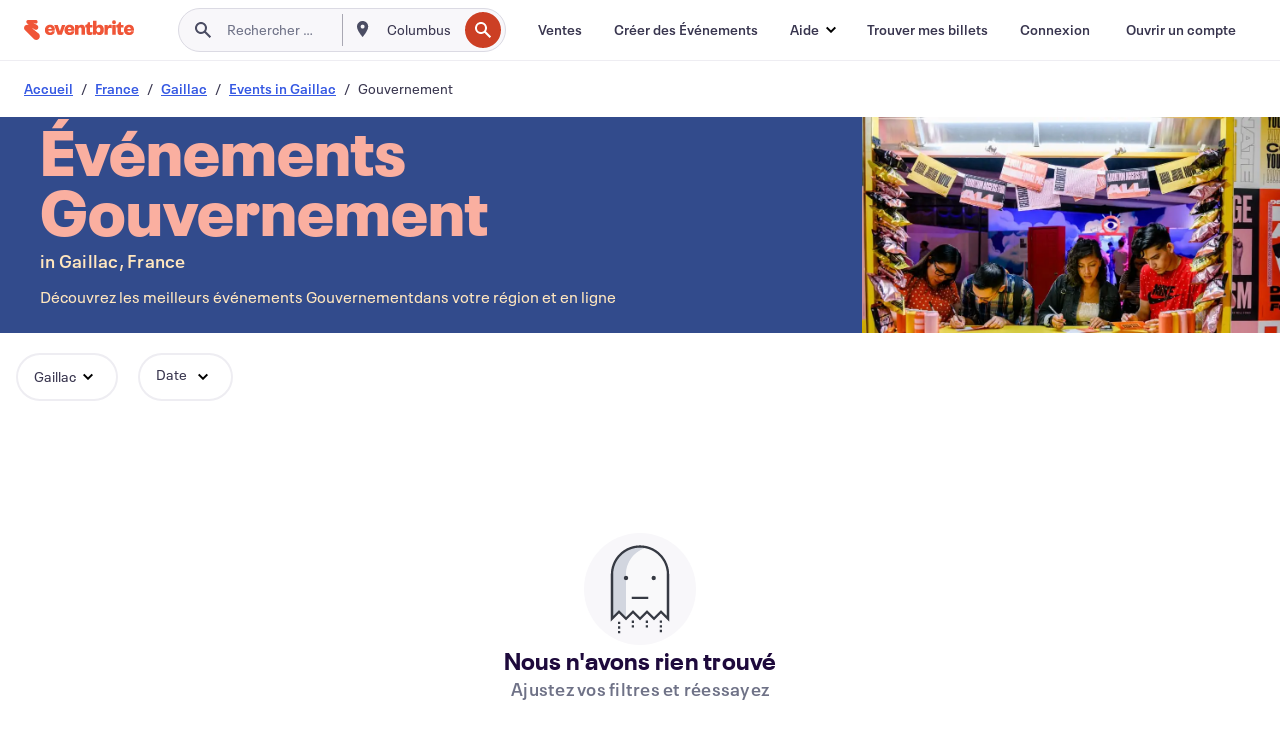

--- FILE ---
content_type: text/css
request_url: https://cdn.evbstatic.com/s3-build/fe/build/5391.2598fa87713c13e4fc73.css
body_size: 360
content:
.popular-times{background-color:#f8f7fa;gap:24px;overflow-x:auto;padding-left:24px;width:100%}.popular-times,.popular-times__card{display:-webkit-box;display:-ms-flexbox;display:flex}.popular-times__card{height:95px;min-width:300px;overflow:hidden;position:relative;-webkit-box-align:center;-ms-flex-align:center;align-items:center;-webkit-box-pack:center;-ms-flex-pack:center;background-color:#fff;justify-content:center;margin-bottom:24px;margin-top:24px}.popular-times__card--icon{left:-12px;position:absolute;top:-12px}


--- FILE ---
content_type: text/css
request_url: https://cdn.evbstatic.com/s3-build/fe/build/9202.d41a557c7a469f963bff.css
body_size: 330
content:
.tile-group{display:grid;grid-template-columns:repeat(4,1.2fr);grid-column-gap:12px;grid-row-gap:12px}.tile-group a,.tile-group a:active,.tile-group a:focus,.tile-group a:hover{color:#39364f;text-decoration:none}@media (max-width:792px){.tile-group{grid-template-columns:repeat(2,1.2fr)}}@media (max-width:360px){.tile-group{grid-template-columns:repeat(1,1.2fr)}}.tile{display:-webkit-inline-box;display:-ms-inline-flexbox;display:inline-flex;-webkit-box-orient:horizontal;-webkit-box-direction:normal;border:1px solid #eeedf2;border-radius:2px;-ms-flex-direction:row;flex-direction:row;height:54px;width:100%}.tile--icon{background:#fdf7f5;width:54px;-webkit-box-pack:center;-ms-flex-pack:center;border-radius:2px;justify-content:center}.tile--icon,.tile--name{display:-webkit-box;display:-ms-flexbox;display:flex;-webkit-box-align:center;-ms-flex-align:center;align-items:center}.tile--name{background:#f8f7fa;padding-left:16px;-webkit-box-flex:1;-ms-flex-positive:1;flex-grow:1}
.read-more--content__clamped{display:-webkit-box;-webkit-box-orient:vertical;overflow:hidden}.read-more--content__clamped.read-more--content__clamped--line-count{-webkit-line-clamp:var(--mobile-val)}@media (min-width:660px){.read-more--content__clamped.read-more--content__clamped--line-count{-webkit-line-clamp:var(--tablet-val)}}@media (min-width:1080px){.read-more--content__clamped.read-more--content__clamped--line-count{-webkit-line-clamp:var(--desktop-val)}}.read-more--content__clamped.read-more--content__clamped--pixel-count{height:var(--mobile-val)}@media (min-width:660px){.read-more--content__clamped.read-more--content__clamped--pixel-count{height:var(--tablet-val)}}@media (min-width:1080px){.read-more--content__clamped.read-more--content__clamped--pixel-count{height:var(--desktop-val)}}.read-more__toggle{cursor:pointer;padding-top:8px;text-align:center}


--- FILE ---
content_type: application/javascript
request_url: https://cdn.evbstatic.com/s3-build/fe/build/categoryBrowse-9b37bf18.23dd566cde71928d3c22.async.web.js
body_size: 59860
content:
"use strict";(self.__LOADABLE_LOADED_CHUNKS__=self.__LOADABLE_LOADED_CHUNKS__||[]).push([[9480],{14411:(C,L,e)=>{e.d(L,{b:()=>d});var l=e(85351),i=e.n(l),d=function Dots(){return i().createElement("svg",{width:"149",height:"154",viewBox:"0 0 149 154",fill:"none",xmlns:"http://www.w3.org/2000/svg"},i().createElement("path",{fillRule:"evenodd",clipRule:"evenodd",d:"M131.17 38.9832C131.177 38.9896 131.178 38.9948 131.183 39.0006C131.15 39.0341 131.123 39.0774 131.094 39.1212L130.722 39.2308L131.17 38.9832ZM122.243 40.3755C123.211 40.709 124.127 41.0237 125.234 41.2539C126.175 41.4551 127.401 41.5383 128.877 41.5016C129.239 41.4951 129.606 41.4971 129.973 41.4983C130.749 41.5022 131.553 41.5067 132.321 41.4319C132.541 41.4177 132.735 41.3584 132.905 41.3055C133.013 41.2726 133.148 41.2313 133.194 41.2333C133.71 41.2707 134.162 41.1765 134.562 41.0727C134.76 41.0276 134.956 40.9676 135.152 40.907C135.334 40.8508 135.515 40.7941 135.716 40.749C136.826 40.4749 137.901 40.0653 139.319 39.3727L139.418 39.3269C139.564 39.2611 139.852 39.1315 140.017 38.849C140.046 38.8503 140.074 38.8497 140.104 38.8477C140.278 38.8355 140.515 38.6943 140.608 38.5485C140.662 38.4634 140.754 38.4292 140.984 38.357C141.164 38.3015 141.366 38.239 141.575 38.1061C141.613 38.0809 141.649 38.0526 141.687 38.0274C140.584 37.734 138.935 37.2993 136.985 36.7976C136.979 36.8066 136.97 36.8124 136.964 36.8201C136.819 36.8421 136.724 36.9072 136.716 36.9201C136.479 37.0072 136.247 37.1052 136.017 37.2032C135.495 37.427 135.001 37.6379 134.441 37.6714C134.204 37.6946 134.028 37.8133 133.91 37.8913C133.88 37.9126 133.85 37.9371 133.843 37.9449C133.722 37.9584 133.6 37.9655 133.482 37.9739L133.285 37.9861C133.081 37.9958 132.883 38.0074 132.701 38.0474C132.458 38.0958 132.229 38.1899 132.031 38.3176C131.959 38.3615 131.889 38.4111 131.821 38.466C131.639 38.3647 131.469 38.3518 131.358 38.3589C131.215 38.3686 131.08 38.4144 130.955 38.4963C130.921 38.4692 130.883 38.4453 130.84 38.4247C130.693 38.3544 130.444 38.3576 130.297 38.424C130.294 38.4247 130.184 38.4434 130.18 38.4447C129.804 38.4176 129.427 38.3982 129.05 38.3789C128.007 38.3267 127.022 38.2764 126.053 38.0487L125.788 37.9887C125.441 37.9088 125.082 37.8249 124.72 37.8365C124.647 37.8391 124.58 37.8449 124.497 37.8559C124.419 37.7204 124.276 37.6056 124.125 37.5715C124.053 37.5541 123.972 37.5566 123.892 37.5734C123.71 37.5205 123.532 37.4638 123.353 37.4064L122.562 37.1426C122.297 37.0472 122.031 36.9536 121.761 36.8234C120.593 36.3029 119.664 35.7689 118.844 35.1459C118.652 34.995 118.458 34.8841 118.255 34.77C118.078 34.67 117.892 34.5675 117.679 34.3966C117.619 34.3521 117.564 34.2908 117.509 34.2321C117.478 34.2005 117.447 34.1754 117.415 34.1418C117.318 34.0386 117.218 33.9335 117.109 33.8368C117.096 33.8258 117.081 33.8213 117.067 33.811C117.058 33.8032 117.056 33.7884 117.046 33.7807C116.883 33.651 116.66 33.4988 116.36 33.4144C116.324 33.1616 116.182 32.9268 116.011 32.7849C115.907 32.7069 115.822 32.6063 115.723 32.5205C115.035 32.7114 113.733 33.0506 112.074 33.4518C112.152 33.5188 112.235 33.5769 112.324 33.6201C112.335 33.8 112.425 34.0083 112.651 34.2321C112.657 34.2386 112.658 34.2431 112.664 34.2495C112.745 34.3411 112.831 34.4269 112.917 34.512L113.006 34.6023C113.007 34.6029 113.008 34.6029 113.008 34.6036C113.362 34.9628 113.732 35.2962 114.103 35.6322C114.446 35.9411 114.792 36.252 115.128 36.5899C115.498 36.9582 115.916 37.298 116.336 37.5682C117.246 38.1693 118.238 38.7388 119.372 39.3082C119.564 39.405 119.699 39.4978 119.827 39.6236C119.93 39.7274 120.166 39.8325 120.314 39.8325C120.416 39.8325 120.504 39.81 120.582 39.7758C120.699 39.9222 120.887 40.0699 121.189 40.1021C121.463 40.1324 121.82 40.244 122.243 40.3755Z",fill:"#F05537",fillOpacity:"0.16"}),i().createElement("path",{fillRule:"evenodd",clipRule:"evenodd",d:"M105.77 77.4808C105.806 77.7114 105.87 77.919 105.962 78.1101C105.946 78.1272 105.931 78.1417 105.931 78.1417C105.773 78.2796 105.575 78.4511 105.483 78.836C105.429 79.0804 105.486 79.3307 105.628 79.5527C105.48 79.7701 105.434 80.0493 105.488 80.3482C105.199 80.4809 105.028 80.6977 104.95 81.0163C104.696 81.9504 104.391 82.9246 103.885 83.7188C103.774 83.885 103.737 84.0591 103.731 84.2489C103.722 84.2535 103.71 84.2581 103.698 84.2634C103.481 84.3658 103.33 84.557 103.248 84.8303C103.191 85.0109 103.125 85.2244 103.021 85.4287C102.907 85.6527 102.786 85.8459 102.674 85.9891C102.309 86.4233 101.965 86.8562 101.618 87.2917C101.219 87.791 100.817 88.2955 100.38 88.8092C99.5422 89.7912 98.419 90.684 97.5347 91.3507C96.8748 91.8447 96.044 92.2789 94.9287 92.7131C94.7683 92.7723 94.6429 92.8767 94.5591 93.0094C94.4093 93.0304 94.3084 93.0974 94.2971 93.1132C94.0556 93.2032 93.82 93.305 93.5864 93.4068C93.0472 93.6414 92.5371 93.8621 91.959 93.9002C91.7241 93.9245 91.5519 94.0401 91.4278 94.1235C91.3955 94.1452 91.3466 94.1787 91.3466 94.1826C91.2186 94.1971 91.0925 94.2056 90.9698 94.2148L90.7811 94.228C90.5712 94.2391 90.3666 94.2516 90.1799 94.293C89.9331 94.3429 89.6988 94.4382 89.5001 94.5682C89.4223 94.6155 89.3464 94.6694 89.2738 94.7292C89.0864 94.6221 88.9121 94.6077 88.7993 94.6155C88.6515 94.6261 88.5109 94.6747 88.3809 94.762C88.3479 94.7344 88.307 94.7082 88.2621 94.6845C88.1136 94.6129 87.8609 94.6175 87.7124 94.6852C87.6649 94.7075 87.649 94.7095 87.587 94.7055C87.2142 94.6786 86.8393 94.6589 86.4665 94.6405C85.3835 94.586 84.3613 94.5341 83.3536 94.2943L83.0751 94.2306C82.7234 94.1472 82.3584 94.0611 81.9948 94.0716C81.9169 94.0743 81.845 94.0802 81.7539 94.092C81.6741 93.9396 81.5388 93.8338 81.3745 93.7951C81.3039 93.7793 81.2227 93.7813 81.1435 93.7984C80.9528 93.7425 80.7647 93.6808 80.576 93.619L79.7695 93.3431C79.4983 93.2446 79.2251 93.146 78.9499 93.0114C77.7508 92.4661 76.7972 91.9071 75.9532 91.2561C75.7585 91.1004 75.5612 90.9848 75.3553 90.8659C75.1725 90.7608 74.9818 90.6518 74.762 90.4718C74.6676 90.4008 74.5812 90.3043 74.4914 90.2051C74.3746 90.0803 74.2539 89.9509 74.11 89.83C73.9298 89.6842 73.7028 89.5285 73.4032 89.4418C73.3669 89.181 73.2244 88.9379 73.0508 88.7908C72.4292 88.3112 71.9382 87.7042 71.4201 87.0624C71.1351 86.7077 70.848 86.353 70.586 86.0817C70.557 86.0219 70.5372 85.9332 70.5154 85.8478C70.4448 85.5798 70.3425 85.189 69.9571 85.0701C69.965 85.005 69.9683 84.9334 69.9584 84.8579C69.9386 84.6615 69.8865 84.5169 69.7881 84.3928C69.6463 84.0341 69.4714 83.7063 69.3005 83.3884C69.1493 83.1059 69.0002 82.8293 68.8834 82.5305C68.8306 82.405 68.8095 82.2756 68.787 82.1383C68.7283 81.7855 68.6346 81.4315 68.2855 81.1739C68.3601 80.9394 68.331 80.6891 68.205 80.4914C68.1515 80.41 68.108 80.3173 68.075 80.23C68.0407 80.1209 68.0209 80.0086 68.0044 79.9055L67.879 79.0587C67.6011 77.7114 67.6005 76.3089 67.6249 74.8709C67.6256 74.7547 67.6137 74.6345 67.5972 74.5136L67.5649 74.3684C67.6731 74.2121 67.7067 74.0689 67.7067 73.9486C67.7067 73.8751 67.6942 73.8094 67.677 73.7568C67.6751 73.7503 67.6731 73.745 67.6711 73.7384C67.7133 73.6281 67.7312 73.5052 67.7213 73.4093C67.6836 73.1242 67.7371 72.8253 67.8097 72.42C67.8988 71.993 67.9067 71.6081 67.8321 71.2218C68.1284 70.8651 68.306 70.3862 68.3746 69.7694L68.399 69.529C68.4168 69.328 68.4181 69.3155 68.5171 69.1841C68.7639 68.857 68.9448 68.4773 69.0662 68.0457L69.1295 67.8493C69.2127 67.5859 69.2965 67.3159 69.4331 67.0669C69.5301 66.9625 69.7294 66.7483 69.7294 66.4317C69.7294 66.4139 69.7261 66.3982 69.7274 66.3804C69.804 66.3088 69.8713 66.2215 69.9208 66.115C69.9894 65.9653 70.0099 65.8129 69.994 65.6618C70.1603 65.6145 70.3214 65.5297 70.4448 65.3944C70.6183 65.2046 70.6837 64.949 70.6058 64.7566C70.6249 64.7257 70.6527 64.7007 70.7404 64.6042C71.1753 64.0918 71.6333 63.5879 72.0867 63.0893C72.3995 62.7464 72.7083 62.4075 73.0152 62.0573C73.2 61.836 73.4177 61.6304 73.6335 61.4241L73.8513 61.2132C74.0367 61.0536 74.2162 60.8894 74.3892 60.7304C74.5205 60.6102 74.6478 60.4932 74.7864 60.3717C75.0062 60.1668 75.2299 60.0117 75.5249 59.862L75.901 59.6655C76.0673 59.5801 76.2369 59.4928 76.4422 59.3804C76.5267 59.3404 76.7477 59.232 76.8381 58.964C76.8494 58.9338 76.8566 58.9042 76.8626 58.8746C77.0909 58.9108 77.3153 58.8457 77.4829 58.6907C77.6056 58.5771 77.6828 58.4319 77.7277 58.2801C78.0438 58.3485 78.3045 58.2723 78.482 58.1757L78.7183 58.0601C78.9057 57.9668 79.0878 57.8768 79.2587 57.8012C79.5234 57.6955 79.7926 57.6153 80.0625 57.5602C80.4921 57.4866 81.001 57.3486 81.4919 57.2127C81.8272 57.122 82.1519 57.032 82.4416 56.969C82.6224 56.9256 82.759 56.8198 82.8619 56.7022C83.31 56.7955 83.6948 56.7463 84.0445 56.7009C84.1594 56.6865 84.2762 56.6707 84.4068 56.6615C85.2265 56.5833 86.0395 56.5682 86.7938 56.5636C87.0116 56.5623 87.199 56.4349 87.2854 56.251C87.4115 56.2542 87.552 56.2582 87.6933 56.2641C87.9381 56.2851 88.6812 56.3495 89.0844 56.5144C89.2685 56.5833 89.448 56.5669 89.5991 56.5196C89.741 56.6228 89.9159 56.6786 90.1079 56.6714C90.2709 56.6655 90.4452 56.6845 90.628 56.722C90.7923 56.7673 90.9533 56.8225 91.113 56.8763L91.4047 56.9735C91.7162 57.0767 92.0613 57.191 92.4507 57.2166C92.7734 57.6094 93.1337 57.685 93.4095 57.7428C93.5521 57.7723 93.6762 57.7986 93.8326 57.8729C93.9434 57.9221 94.051 57.9885 94.1619 58.0548C94.3453 58.1652 94.5334 58.2749 94.7452 58.3563C94.934 58.4227 95.1801 58.4897 95.4778 58.4772C95.4863 58.4989 95.4962 58.5199 95.5061 58.5403C95.5853 58.6907 95.7978 58.8438 95.9654 58.872C96.1449 58.9022 96.4003 59.1039 96.6043 59.2655C96.7316 59.366 96.8497 59.4586 96.9672 59.5329C97.2411 59.7004 97.482 59.6958 97.6687 59.6754C97.7301 59.7444 97.7921 59.8225 97.8561 59.9014C98.0482 60.1405 98.2666 60.4118 98.5675 60.6089C99.4855 61.1856 100.301 61.9838 101.105 62.7694C101.242 62.9133 101.4 63.0092 101.527 63.0861C101.595 63.1268 101.709 63.1964 101.729 63.2345C101.853 63.6536 102.09 63.9367 102.299 64.1851L102.404 64.3112C102.595 64.5319 102.76 64.7224 102.808 64.9589C102.904 65.4154 103.211 65.7386 103.652 65.8582C103.5 66.3515 103.642 66.8317 103.887 67.1254C104.301 67.6588 104.517 68.252 104.746 68.8793C104.864 69.2018 104.985 69.5296 105.125 69.8463C105.172 69.9632 105.201 70.0854 105.231 70.2069C105.263 70.3435 105.297 70.4789 105.341 70.603C105.413 70.8224 105.525 71.0878 105.756 71.3361C105.607 71.658 105.596 72.0863 105.643 72.3918C105.655 72.489 105.677 72.6171 105.704 72.7577C105.748 72.9922 105.83 73.3463 105.8 73.4993C105.753 73.9368 105.893 74.2042 106.103 74.3802C106.022 74.5142 105.963 74.6502 105.931 74.798C105.88 74.9944 105.884 75.1718 105.882 75.3643C105.881 75.4549 105.882 75.5587 105.876 75.6802C105.865 75.8767 105.835 76.0888 105.806 76.3082C105.784 76.4547 105.765 76.6032 105.747 76.7635C105.724 77.0276 105.73 77.2654 105.77 77.4808ZM108.981 76.5605C109.1 76.3943 109.156 76.1789 109.136 75.9187C109.13 75.6304 109.139 75.3518 109.151 75.0786C109.17 74.5084 109.193 73.9172 109.068 73.2662C109.027 73.073 108.956 72.8917 108.881 72.7117C108.771 72.4457 108.716 72.2979 108.758 72.1146C108.833 71.7487 108.784 71.3881 108.73 71.0833C108.708 70.9663 108.68 70.8501 108.652 70.7358C108.618 70.5932 108.582 70.4539 108.567 70.3068C108.552 70.1662 108.496 70.0355 108.409 69.9291C108.437 69.8043 108.434 69.663 108.379 69.5054C108.305 69.2919 108.238 69.0784 108.172 68.8656C107.875 67.9334 107.571 66.9704 106.811 66.1762C107.048 65.4372 106.617 64.7382 106.409 64.459C106.306 64.3152 106.196 64.1943 106.095 64.0859C106.027 64.013 105.934 63.9125 105.922 63.8823C105.461 62.6644 104.699 61.7296 103.893 60.8001C103.116 59.9093 102.32 59.1407 101.388 58.3827C100.569 57.7106 99.7146 57.1063 98.8659 56.5965C98.5544 56.3955 98.2304 56.2155 97.9064 56.0355L97.0636 55.5869C96.7515 55.4266 96.44 55.2663 96.1325 55.1323C95.788 54.9707 95.4283 54.8157 95.0726 54.6961C94.709 54.5641 94.3454 54.4452 94.0042 54.3571L93.8313 54.3079C93.5489 54.2277 93.2677 54.1469 92.9972 54.0786C92.8051 54.0267 92.6171 53.9689 92.4316 53.9131L92.0621 53.8027C91.7651 53.7048 91.482 53.6582 91.2048 53.6155C90.8953 53.5669 90.628 53.5255 90.3555 53.3908C89.6652 53.0841 88.9637 52.9987 88.3909 52.9579C88.0141 52.9139 87.6359 52.9034 87.2591 52.8936L86.813 52.8804C86.6652 52.8738 86.52 52.9284 86.4137 53.0308C86.3484 53.0926 86.3002 53.1675 86.2725 53.2503L86.2197 53.2522C85.4931 53.2719 84.7514 53.3179 84.0063 53.3639C83.5741 53.3902 83.1425 53.4164 82.73 53.4375C82.346 53.444 81.9401 53.6306 81.7118 54.0004C81.1172 53.6707 80.5186 53.8868 80.219 53.9958C79.8818 54.1253 79.5433 54.2494 79.2067 54.3716C78.2769 54.7106 77.3153 55.06 76.437 55.5429L76.243 55.6447C75.9057 55.8181 75.558 55.9981 75.1858 56.1787C74.7885 56.3935 74.3371 56.6386 73.9656 56.9401C73.7748 57.0991 73.6039 57.3474 73.4667 57.5464C73.4502 57.5687 73.4363 57.5911 73.4224 57.6108C72.94 57.7139 72.6959 57.9018 72.4774 58.07C72.3784 58.1455 72.2735 58.2289 72.1283 58.3065C71.6321 58.5567 71.2764 58.9443 70.9319 59.3194C70.8236 59.439 70.7134 59.5585 70.5986 59.6728C69.4589 60.8139 68.5608 61.9142 67.8566 63.0316C67.2092 64.0334 66.7017 65.0943 66.286 66.0074C66.216 66.1696 66.1283 66.3253 65.993 66.569C65.8735 66.795 65.7693 67.0308 65.6914 67.2765C65.564 67.6726 65.4736 68.07 65.3832 68.4668C65.2902 68.8728 65.1984 69.2781 65.0605 69.6867C64.5293 71.2928 64.2488 73.1328 64.2283 75.139C64.2211 75.3249 64.2184 75.5108 64.2184 75.6974C64.2184 76.2406 64.2363 76.7813 64.3616 77.2319C64.5101 77.8179 64.6078 78.2041 64.4092 78.7329C64.3161 79.0128 64.4494 79.2394 64.495 79.3071C64.5854 79.5777 64.658 79.847 64.7299 80.1157L65.1615 81.8683C65.4116 82.9325 65.6696 84.0302 66.5599 84.9C66.4536 85.2061 66.4978 85.5739 66.6951 85.9234C67.3043 86.9863 68.0632 88.1286 68.8927 89.2296C69.0187 89.3952 69.1712 89.5187 69.3382 89.6008C69.3481 89.7932 69.4385 90.0172 69.6833 90.259C70.1571 90.7957 70.6692 91.2621 71.1648 91.7147C71.5119 92.032 71.8617 92.3519 72.2029 92.6994C72.5817 93.083 73.01 93.4351 73.4343 93.715C74.3648 94.3436 75.3811 94.9375 76.5386 95.5307C76.7372 95.6318 76.8771 95.7304 77.0138 95.8631C77.1477 95.9984 77.3206 96.0739 77.4981 96.0739C77.6024 96.0739 77.6935 96.0503 77.772 96.0135C77.8908 96.1659 78.0795 96.3209 78.391 96.3564C78.6669 96.3892 79.0252 96.5029 79.3717 96.6126L79.474 96.6454C80.4111 96.9745 81.3811 97.3142 82.5327 97.5579C83.4962 97.7681 84.7488 97.8561 86.2534 97.8193C86.6163 97.8127 86.9806 97.8147 87.3475 97.816C88.1507 97.8193 88.9809 97.8233 89.7761 97.7438C89.9991 97.7287 90.1971 97.6676 90.372 97.613C90.4895 97.5776 90.6228 97.5362 90.6749 97.5388C91.1976 97.5743 91.6588 97.4764 92.0647 97.3693C92.2706 97.3214 92.4712 97.2583 92.6725 97.1959C92.8573 97.1381 93.0427 97.079 93.2473 97.0323C94.3863 96.744 95.4838 96.317 96.927 95.599L97.0293 95.5504C97.1791 95.4814 97.4735 95.3461 97.6424 95.0505C97.6721 95.0531 97.7024 95.0531 97.7335 95.0505C97.9064 95.038 98.1459 94.8948 98.239 94.7489C98.3003 94.655 98.3954 94.6169 98.6362 94.5394C98.8177 94.4803 99.0236 94.4139 99.2341 94.2773C100.553 93.3957 101.722 92.3834 102.809 91.1826C103.293 90.6485 103.7 90.121 104.131 89.5627C104.351 89.2789 104.573 88.9892 104.814 88.6903C105.643 87.6544 106.3 86.4082 106.704 85.5477C106.72 85.5148 106.741 85.4833 106.763 85.4498C106.848 85.3132 107.026 85.0287 106.987 84.6773C107.155 84.5203 107.256 84.3376 107.333 84.1734L107.401 84.0092C107.457 83.8647 107.492 83.7799 107.562 83.7149C107.789 83.4988 108.014 83.1105 107.913 82.7236C107.892 82.6507 107.895 82.6349 107.996 82.4596C108.09 82.2973 108.219 82.0746 108.245 81.7573C108.257 81.5773 108.33 81.3895 108.416 81.1727C108.491 80.9802 108.565 80.7858 108.607 80.6018C108.898 79.5278 109.016 78.4367 109.123 77.3337C109.19 77.0177 109.142 76.7616 108.981 76.5605Z",fill:"#F05537",fillOpacity:"0.16"}),i().createElement("path",{fillRule:"evenodd",clipRule:"evenodd",d:"M136.947 53.6984C137.041 53.7613 137.193 53.8145 137.364 53.7905C137.495 53.8501 137.671 53.8735 137.797 53.8424C137.817 53.8378 137.848 53.8339 137.853 53.832C137.922 53.8547 137.989 53.8884 138.118 53.9507C138.239 54.0084 138.44 54.1037 138.701 54.1264C138.89 54.4117 139.172 54.476 139.453 54.4974C139.46 54.5012 139.544 54.5635 139.552 54.5667C139.645 54.6407 139.773 54.7418 139.945 54.8022C140.062 54.8443 140.175 54.8586 140.283 54.8547C140.379 54.9656 140.529 55.0376 140.676 55.0512C140.7 55.0719 140.731 55.1037 140.753 55.1271C140.835 55.2101 140.938 55.3138 141.06 55.3754C141.209 55.4572 141.35 55.4714 141.475 55.4572C141.566 55.6271 141.703 55.8197 141.953 55.9364C142.097 55.9961 142.234 56.1044 142.391 56.2302L142.579 56.378C142.704 56.4695 142.817 56.5765 142.929 56.6835C143.025 56.7743 143.122 56.8651 143.207 56.9358C143.301 57.0207 143.402 57.0694 143.506 57.1076C143.582 57.417 143.784 57.6076 143.907 57.725C143.935 57.7509 143.975 57.7879 143.981 57.7788C143.963 58.0207 144.05 58.2321 144.217 58.3794C144.265 58.4222 144.319 58.4578 144.375 58.4864C144.358 58.5648 144.358 58.6316 144.357 58.6971C144.366 58.9111 144.459 59.105 144.606 59.2315C144.673 59.2938 144.732 59.3644 144.785 59.4462C144.814 59.4941 144.844 59.5415 144.835 59.5188L144.918 59.751C145 59.9942 145.092 60.2691 145.256 60.5934C145.283 60.7367 145.325 60.9734 145.517 61.1861C145.446 61.3476 145.413 61.5246 145.428 61.6965C145.433 61.7769 145.456 61.8872 145.488 62.0065C145.504 62.0655 145.53 62.1667 145.543 62.1401C145.476 62.3496 145.494 62.5402 145.591 62.7069C145.608 62.7341 145.625 62.7594 145.644 62.7828C145.585 62.917 145.559 63.0694 145.557 63.2542L145.555 63.358C145.55 63.4125 145.533 63.4689 145.517 63.5279C145.483 63.6583 145.452 63.7944 145.442 63.9339C145.431 64.1336 145.46 64.3126 145.525 64.4598C145.538 64.4903 145.549 64.5201 145.562 64.5487C145.462 64.6343 145.365 64.7581 145.318 64.943C145.27 65.1304 145.311 65.3068 145.428 65.467C145.415 65.5072 145.407 65.5519 145.404 65.6012C145.201 65.6933 145.081 65.847 145.048 66.05L144.982 66.2938C144.878 66.6862 144.78 67.0584 144.551 67.3256C144.5 67.3891 144.459 67.4897 144.436 67.5908C144.268 67.6946 144.158 67.871 144.133 68.0837C144.113 68.2588 144.05 68.43 144.012 68.4767C143.748 68.7179 143.524 68.9754 143.345 69.2329C143.141 69.4838 142.941 69.742 142.767 70.004C142.625 70.1888 142.455 70.3567 142.284 70.5286L141.888 70.8853C141.705 71.0357 141.523 71.1875 141.396 71.3107C141.211 71.4501 141.001 71.5688 140.771 71.6842C140.684 71.7329 140.589 71.7666 140.485 71.799L140.101 71.9268C139.992 71.9625 139.858 72.0474 139.77 72.1901C139.759 72.1959 139.747 72.2018 139.736 72.2082C139.577 72.2634 139.427 72.3341 139.278 72.406L139.125 72.478C139.051 72.5111 138.976 72.5455 138.938 72.5571C138.863 72.5708 138.797 72.5727 138.732 72.5662C138.483 72.5416 138.31 72.659 138.197 72.7653C138.168 72.7647 138.132 72.7627 138.089 72.7621C137.972 72.7524 137.826 72.7407 137.668 72.7757C137.472 72.8166 137.318 72.9067 137.196 73.0208C137.123 73.002 137.052 72.9981 136.988 73.0027C136.942 73.0059 136.894 73.0137 136.845 73.0299C136.829 73.0221 136.813 73.015 136.798 73.0079C136.657 72.9514 136.472 72.967 136.327 73.0319L136.177 73.0163C135.866 72.9813 135.557 72.9482 135.223 72.9352C134.898 72.9372 134.548 72.8555 134.225 72.7802L134.089 72.7472C133.917 72.7024 133.711 72.6492 133.48 72.6713C133.409 72.5948 133.318 72.537 133.217 72.5117C133.14 72.4923 133.059 72.4955 132.978 72.5143C132.931 72.4988 132.885 72.4826 132.838 72.4657C132.737 72.432 132.639 72.3976 132.566 72.3775L132.367 72.314C132.237 72.2737 132.114 72.2355 132.009 72.1765C131.901 72.1201 131.793 72.0675 131.685 72.0156C131.523 71.9372 131.361 71.8606 131.224 71.7744L131.094 71.6881C130.893 71.5558 130.692 71.4229 130.525 71.2835C130.367 71.1363 130.201 71.0584 130.068 70.9955C129.98 70.9534 129.91 70.9216 129.791 70.7984C129.732 70.7193 129.66 70.62 129.553 70.526C129.454 70.4398 129.345 70.3768 129.227 70.3366C129.19 70.1862 129.103 70.05 128.961 69.9423C128.753 69.8042 128.547 69.6161 128.355 69.3905C128.147 69.1142 127.945 68.8885 127.741 68.7017C127.741 68.5344 127.723 68.288 127.51 68.1142C127.496 68.1032 127.481 68.0921 127.464 68.0824C127.455 67.9566 127.415 67.8587 127.364 67.7834C127.297 67.5714 127.197 67.3937 127.103 67.2426C127.102 67.2406 127.042 67.1479 127.041 67.146C126.978 67.0487 126.918 66.9559 126.888 66.7893C126.889 66.6466 126.889 66.3723 126.659 66.1492C126.646 66.1375 126.633 66.1252 126.619 66.1135C126.649 65.9371 126.559 65.7698 126.458 65.6641C126.428 65.6323 126.42 65.5727 126.409 65.4073C126.403 65.3035 126.396 65.2004 126.375 65.0921C126.259 64.5117 126.272 63.8846 126.284 63.2795L126.291 62.9799C126.293 62.9047 126.282 62.834 126.269 62.7652C126.316 62.6725 126.345 62.5675 126.345 62.4695C126.345 62.4371 126.341 62.4053 126.335 62.3742C126.334 62.371 126.333 62.3677 126.333 62.3645C126.347 62.2691 126.343 62.166 126.313 62.0765C126.301 62.0473 126.322 61.9546 126.339 61.8794L126.365 61.7581C126.409 61.5512 126.407 61.3521 126.353 61.1556C126.527 60.9689 126.664 60.6835 126.635 60.2763L126.63 60.2075C126.9 59.9637 126.983 59.6589 127.031 59.4105C127.056 59.3041 127.079 59.2023 127.11 59.1206C127.273 58.9818 127.355 58.8022 127.352 58.6219V58.6212C127.369 58.5979 127.383 58.5733 127.396 58.546C127.42 58.4967 127.436 58.4494 127.447 58.4033C127.543 58.3657 127.633 58.3054 127.707 58.214C127.802 58.0966 127.867 57.9189 127.829 57.7198C128.027 57.5415 128.212 57.3592 128.364 57.188C128.573 56.9857 128.813 56.7477 129.027 56.4546C129.077 56.3813 129.167 56.3002 129.261 56.2146L129.408 56.0771C129.504 55.9902 129.595 55.8994 129.681 55.8093C129.745 55.7451 129.807 55.6815 129.889 55.6057C129.966 55.5298 130.055 55.4824 130.18 55.4293L130.384 55.3476C130.478 55.3106 130.574 55.2736 130.65 55.238C130.788 55.1932 130.944 55.0642 131.016 54.9306C131.11 54.915 131.197 54.8813 131.263 54.83C131.329 54.7775 131.38 54.7166 131.418 54.6504C131.544 54.6543 131.669 54.6232 131.79 54.5557L131.909 54.4889C131.996 54.4396 132.08 54.3903 132.125 54.367C132.227 54.33 132.331 54.3099 132.433 54.3067C132.634 54.3067 132.821 54.2639 133.004 54.223L133.154 54.1893C133.387 54.1446 133.616 54.0823 133.804 54.0304C133.898 54.0038 133.974 53.9591 134.036 53.904C134.281 53.9643 134.491 53.9364 134.652 53.9143L134.777 53.9001C134.905 53.8839 135.034 53.8858 135.161 53.8865L135.975 53.8728C136.178 53.8683 136.355 53.7509 136.442 53.5823C136.576 53.5966 136.85 53.629 136.947 53.6984ZM135.444 50.6147C135.189 50.6277 134.925 50.6335 134.632 50.6348C134.301 50.6588 134.002 50.6588 133.737 50.6355C133.5 50.6056 133.262 50.6848 133.087 50.8501C133.064 50.8722 133.037 50.9001 133.011 50.9331C132.748 50.8171 132.45 50.8229 132.124 50.9558C131.792 51.1076 131.461 51.2341 131.1 51.3475C130.66 51.4961 130.256 51.6971 130.002 51.8287L129.779 51.9383C129.625 52.0149 129.467 52.0927 129.308 52.164C129.304 52.166 129.208 52.2114 129.203 52.214C128.975 52.3229 128.715 52.4455 128.502 52.6465C128.399 52.7444 128.327 52.869 128.263 53.0162C128.009 53.0466 127.847 53.1478 127.701 53.2535C127.644 53.295 127.618 53.3138 127.576 53.33C127.191 53.4714 126.943 53.7542 126.745 53.9812C126.69 54.0428 126.634 54.1063 126.564 54.1783C126.469 54.2814 126.37 54.3839 126.272 54.4851C126.087 54.677 125.899 54.8709 125.715 55.094L125.562 55.2905C125.355 55.5577 125.148 55.8268 124.964 56.1342L124.51 56.9559C124.415 57.1375 124.333 57.3268 124.252 57.5156C124.207 57.62 124.162 57.7244 124.113 57.8314C124.076 57.9111 124.025 57.9831 123.945 58.1038C123.842 58.273 123.771 58.4371 123.729 58.6122C123.685 58.8054 123.651 58.9974 123.619 59.1874C123.575 59.4449 123.533 59.6997 123.426 60.0182C123.343 60.2451 123.261 60.4734 123.196 60.7302C123.142 60.9838 123.093 61.2406 123.049 61.5033L122.983 61.9086C122.973 62.0072 122.967 62.1051 122.963 62.2037L122.921 63.2127C122.918 63.3068 122.915 63.4041 122.915 63.5046C122.915 63.786 122.939 64.0915 123.062 64.419C123.174 64.7322 123.182 64.7653 123.064 64.9287C123.023 64.989 122.843 65.288 123.099 65.622C123.227 65.9644 123.352 66.3366 123.418 66.7374C123.471 67.1375 123.56 67.4988 123.694 67.8587C123.788 68.0928 123.896 68.2783 124.057 68.4702C124.113 68.5286 124.173 68.5844 124.236 68.6363C124.157 68.884 124.202 69.1434 124.321 69.3503C124.752 70.0344 125.193 70.6791 125.59 71.2057C125.626 71.2562 125.696 71.3367 125.798 71.4061C125.833 71.6538 126.002 71.7958 126.054 71.8373C126.297 72.0961 126.549 72.3373 126.824 72.5695C127.04 72.7407 127.263 72.932 127.454 73.1791C127.688 73.4651 127.989 73.6797 128.236 73.8419L128.405 73.9495C128.492 74.0053 128.578 74.0624 128.685 74.1253L129.389 74.5157C129.605 74.6395 129.822 74.7634 130.033 74.8561C130.099 74.8892 130.114 74.9035 130.138 74.9417C130.23 75.0954 130.438 75.2245 130.619 75.2329C130.68 75.2362 130.737 75.2297 130.789 75.2167C130.965 75.3568 131.17 75.36 131.253 75.3542C131.374 75.3464 131.544 75.3801 131.716 75.4418C131.996 75.5546 132.268 75.646 132.578 75.7479L132.805 75.8244C133.03 75.9028 133.261 75.9807 133.508 76.0235C133.84 76.0844 134.21 76.1201 134.613 76.146C134.84 76.148 135.067 76.1389 135.289 76.1298L135.647 76.1156C135.779 76.1175 135.912 76.1149 136.045 76.113C136.235 76.1104 136.424 76.1065 136.62 76.1162L136.771 76.1233C137.071 76.1383 137.381 76.1525 137.68 76.1175C137.839 76.1058 137.971 76.0539 138.137 75.9865C138.5 76.0578 138.815 75.9833 139.05 75.91L139.26 75.8425C139.388 75.7997 139.517 75.7556 139.685 75.7245C140.369 75.5617 141.053 75.2971 141.86 74.8834C142.045 74.8107 142.182 74.7102 142.272 74.5818C142.429 74.552 142.579 74.4385 142.666 74.2984C142.792 74.2822 142.981 74.2582 143.174 74.1363C143.479 73.932 143.759 73.7024 144.036 73.4735L144.284 73.2679C144.601 72.9567 144.911 72.6389 145.236 72.2764C145.428 72.0332 145.603 71.7965 145.781 71.5585C145.952 71.3276 146.125 71.0941 146.304 70.8658C146.412 70.7374 146.518 70.6013 146.641 70.4365C146.718 70.3191 146.791 70.1953 146.862 70.0708L147.03 69.7718C147.174 69.5163 147.314 69.2588 147.403 69.0208C147.518 68.8529 147.573 68.6784 147.566 68.5202C147.634 68.4495 147.693 68.3645 147.741 68.2666L147.746 68.1654C148.064 67.9851 148.215 67.6311 148.124 67.3185C148.203 67.2115 148.299 67.0435 148.299 66.8107C148.299 66.7621 148.319 66.6706 148.372 66.5636C148.422 66.4585 148.469 66.3528 148.498 66.2595C148.608 65.9333 148.652 65.6142 148.694 65.2802L148.733 64.9832C148.761 64.7789 148.788 64.574 148.793 64.4131C148.85 64.2102 148.833 64.0253 148.74 63.871C148.782 63.7711 148.801 63.6596 148.786 63.5389C148.788 63.2983 148.798 63.0804 148.811 62.8522C148.826 62.5986 148.835 62.299 148.75 61.9637C148.702 61.7886 148.609 61.6524 148.542 61.5519C148.531 61.5363 148.519 61.5214 148.509 61.5052C148.616 61.2374 148.598 60.9838 148.564 60.7828C148.55 60.7043 148.53 60.6271 148.509 60.5499C148.493 60.4961 148.476 60.4293 148.475 60.3956C148.472 60.3152 148.443 60.2263 148.399 60.1446C148.41 60.0571 148.4 59.9604 148.359 59.8534L148.259 59.5564C148.178 59.3119 148.099 59.0726 147.998 58.845C147.902 58.6258 147.803 58.4501 147.677 58.2847C147.616 58.2062 147.547 58.1323 147.466 58.0616C147.643 57.6161 147.5 57.1757 147.237 56.9001C147.155 56.8028 147.068 56.7328 146.96 56.6504C146.915 56.4877 146.86 56.3294 146.788 56.1576C146.704 55.9825 146.602 55.8216 146.486 55.6485L146.412 55.5486C146.235 55.3015 146.051 55.046 145.824 54.821C145.596 54.5771 145.376 54.3424 145.118 54.0888L144.403 53.4805C144.244 53.3352 144.067 53.214 143.887 53.0933C143.812 53.0434 143.738 52.9935 143.652 52.9306L143.552 52.8625C143.331 52.7101 143.111 52.559 142.892 52.4455L142.115 52.0032L141.372 51.6439C141.02 51.4507 140.632 51.3475 140.29 51.2568L140.101 51.2062C139.948 51.1601 139.793 51.1232 139.636 51.0868C139.433 51.0382 139.232 50.9935 139.053 50.9176C138.831 50.821 138.626 50.7963 138.462 50.7775C138.295 50.7574 138.226 50.7457 138.169 50.7049C137.706 50.3689 137.201 50.3093 136.881 50.2957C136.584 50.271 136.287 50.2522 135.99 50.236C135.843 50.2289 135.697 50.2814 135.59 50.3832C135.521 50.4474 135.472 50.5272 135.444 50.6147Z",fill:"#F05537",fillOpacity:"0.16"}),i().createElement("path",{fillRule:"evenodd",clipRule:"evenodd",d:"M122.909 80.2913C122.947 80.3175 123.014 80.3562 123.102 80.3772C123.182 80.437 123.272 80.4796 123.359 80.4908C123.372 80.4921 123.384 80.4934 123.397 80.4947C123.451 80.5413 123.51 80.5781 123.57 80.5971C123.586 80.6017 123.6 80.6057 123.614 80.6083C123.716 80.6923 123.85 80.754 123.976 80.754C124.015 80.779 124.056 80.8039 124.098 80.8269C124.101 80.8709 124.109 80.9142 124.122 80.9555C124.114 81.0166 124.119 81.0802 124.139 81.1485C124.177 81.2955 124.285 81.4222 124.421 81.4984C124.434 81.5325 124.453 81.5686 124.476 81.6047C124.472 81.6237 124.468 81.6428 124.465 81.6605C124.46 81.7143 124.464 81.7773 124.478 81.8417C124.469 81.9099 124.468 81.9795 124.483 82.0471C124.434 82.1515 124.416 82.2716 124.406 82.3838C124.369 82.4698 124.358 82.5657 124.363 82.6556C124.337 82.7193 124.318 82.7902 124.304 82.8532C124.259 82.8807 124.215 82.9175 124.171 82.9641C124.084 83.0573 124.038 83.1801 124.032 83.3061C123.994 83.3448 123.964 83.3855 123.941 83.4275C123.859 83.545 123.801 83.6802 123.775 83.8049L123.707 83.8922C123.672 83.931 123.629 83.9769 123.592 84.0229C123.586 84.0196 123.572 84.0176 123.551 84.017C123.372 84.017 123.201 84.1049 123.097 84.2467C123.041 84.2506 122.986 84.2624 122.933 84.2821C122.911 84.2913 122.886 84.3018 122.862 84.3156C122.784 84.3176 122.712 84.3307 122.652 84.3596C122.624 84.3734 122.599 84.3885 122.575 84.4055C122.545 84.4055 122.515 84.4082 122.485 84.4134C122.368 84.3852 122.256 84.376 122.149 84.3648C122.059 84.3176 121.974 84.2913 121.896 84.2795C121.861 84.2598 121.822 84.2434 121.781 84.2323C121.691 84.2073 121.598 84.2112 121.508 84.2368C121.504 84.2362 121.501 84.2349 121.496 84.2349C121.374 84.1732 121.321 84.1377 121.317 84.1338C121.263 84.0399 121.145 83.9553 121.018 83.8988C121.002 83.8758 120.984 83.8542 120.964 83.8332C120.896 83.673 120.753 83.5535 120.583 83.5115C120.574 83.503 120.565 83.4932 120.556 83.4833C120.55 83.4039 120.529 83.3291 120.492 83.2647C120.491 83.2614 120.489 83.2582 120.487 83.2542C120.471 83.1814 120.44 83.1052 120.387 83.0271C120.375 82.9162 120.363 82.8072 120.306 82.7219C120.273 82.6733 120.237 82.6333 120.2 82.6005C120.197 82.5808 120.194 82.5598 120.188 82.5401C120.197 82.5066 120.198 82.4442 120.205 82.3976C120.218 82.3241 120.233 82.2368 120.236 82.1377C120.263 82.076 120.278 82.0104 120.278 81.9434C120.274 81.8837 120.268 81.8174 120.252 81.7649C120.247 81.7432 120.24 81.7222 120.233 81.7005V81.6815C120.256 81.6342 120.272 81.5778 120.28 81.5174C120.284 81.5102 120.289 81.5043 120.293 81.4984C120.377 81.3888 120.407 81.2765 120.413 81.1774C120.421 81.1649 120.427 81.1525 120.434 81.1393C120.473 81.1052 120.509 81.0645 120.544 81.014C120.581 80.9588 120.599 80.8905 120.602 80.8177C120.75 80.7146 120.855 80.588 120.907 80.4678C120.915 80.4593 120.923 80.4508 120.931 80.4416H120.939C121.125 80.4455 121.31 80.3582 121.418 80.2072C121.625 80.2591 121.809 80.223 121.922 80.1908C121.974 80.1987 122.031 80.2013 122.091 80.1974C122.201 80.2132 122.311 80.2256 122.416 80.2243C122.538 80.2223 122.65 80.1816 122.741 80.1134C122.779 80.179 122.833 80.2394 122.909 80.2913ZM121.888 76.9003C121.826 76.8937 121.77 76.8793 121.719 76.8589C121.557 76.7861 121.333 76.7992 121.17 76.8852C120.997 76.8589 120.754 76.9101 120.627 77.002C120.569 77.044 120.471 77.0729 120.356 77.1057C120.195 77.1536 119.995 77.2121 119.819 77.3296C119.786 77.3453 119.747 77.3525 119.711 77.363C119.544 77.4077 119.293 77.4766 119.092 77.7201C119.08 77.7378 119.067 77.7569 119.056 77.7752C119.038 77.7825 119.02 77.789 119.001 77.7976C118.608 77.8186 118.415 78.1153 118.349 78.2255C118.128 78.4369 117.822 78.727 117.609 79.1149C117.485 79.3617 117.381 79.6158 117.329 79.7825C117.258 79.8554 117.094 80.0267 117.086 80.2899C117.083 80.3824 117.089 80.4763 117.096 80.5682C117.099 80.6115 117.107 80.6548 117.133 80.624C116.849 81.0979 116.808 81.6263 116.801 82.1324C116.789 82.24 116.773 82.4212 116.858 82.6273C116.786 82.7218 116.745 82.8387 116.745 82.9575C116.745 82.9706 116.745 82.9837 116.747 82.9962C116.758 83.1439 116.85 83.2896 116.972 83.3881C116.997 83.4307 117.006 83.4813 117.01 83.5837C117.01 83.7287 117.012 83.9289 117.096 84.1259C117.127 84.2007 117.179 84.2952 117.266 84.3838C117.249 84.5335 117.297 84.7179 117.384 84.8315C117.561 85.0612 117.744 85.2995 117.897 85.524C117.907 85.5378 117.918 85.5529 117.93 85.566C117.961 85.6822 118.037 85.7957 118.132 85.8758C118.24 85.99 118.356 86.0681 118.451 86.1318C118.508 86.1712 118.586 86.225 118.602 86.2565C118.701 86.4646 118.873 86.6353 119.09 86.7455C119.199 86.8026 119.31 86.8551 119.481 86.9359L119.633 87.0133C119.651 87.0238 119.669 87.033 119.689 87.0435C119.763 87.2043 119.913 87.333 120.09 87.3684C120.197 87.3895 120.29 87.3829 120.371 87.3566C120.464 87.3678 120.561 87.3606 120.648 87.3317C120.702 87.354 120.755 87.3803 120.808 87.4059C120.961 87.4781 121.117 87.5503 121.326 87.608C121.488 87.6448 121.675 87.6566 121.923 87.6408C122.024 87.6303 122.124 87.6126 122.221 87.5962L122.35 87.5746C122.424 87.5654 122.502 87.568 122.675 87.5988C122.812 87.6244 122.95 87.6474 123.071 87.6474C123.128 87.6487 123.206 87.6303 123.283 87.6008C123.57 87.6717 123.813 87.5601 123.936 87.5023C124.337 87.4551 124.662 87.2877 124.88 87.1676C124.993 87.1361 125.121 87.0508 125.21 86.951C125.231 86.9392 125.251 86.9241 125.27 86.9096C125.357 86.8985 125.451 86.8689 125.543 86.8072C125.718 86.6858 125.87 86.5427 126.045 86.3714C126.176 86.2237 126.298 86.0694 126.427 85.8843C126.478 85.8043 126.521 85.7235 126.564 85.6441C126.628 85.5266 126.678 85.4334 126.724 85.3835C126.859 85.2529 126.973 85.0914 127.059 84.9089C127.118 84.7875 127.174 84.6641 127.215 84.5466C127.25 84.4888 127.278 84.4232 127.295 84.3569C127.44 84.2834 127.546 84.1613 127.595 84.0071C127.618 83.9276 127.616 83.8338 127.593 83.7406C127.609 83.6933 127.618 83.6434 127.62 83.5942C127.649 83.5528 127.677 83.5023 127.699 83.4432C127.784 83.2135 127.799 82.9982 127.812 82.8072L127.821 82.691C127.858 82.5689 127.862 82.4297 127.82 82.3142C127.825 82.2578 127.82 82.1987 127.8 82.139C127.835 81.9952 127.898 81.7254 127.73 81.4182C127.723 81.4058 127.713 81.3939 127.707 81.3815C127.723 81.281 127.718 81.1642 127.685 81.0329C127.685 80.9614 127.672 80.8898 127.645 80.8235C127.629 80.706 127.593 80.5853 127.55 80.5091C127.518 80.4166 127.484 80.3273 127.441 80.2499C127.415 80.2 127.381 80.1475 127.339 80.0963C127.367 80.0227 127.411 79.9768 127.38 79.856C127.379 79.6322 127.266 79.43 127.098 79.3204L127.096 79.3197C127.031 78.983 126.815 78.7441 126.63 78.5426C126.529 78.4375 126.429 78.3384 126.293 78.2183L125.965 77.9649C125.55 77.6794 125.111 77.4608 124.731 77.2803C124.49 77.1451 124.232 77.1149 124.002 77.0873C123.947 77.0808 123.864 77.0703 123.847 77.0644C123.74 76.9928 123.633 76.9613 123.542 76.9469C123.29 76.6259 122.958 76.5918 122.835 76.58C122.702 76.5622 122.569 76.5511 122.437 76.5438C122.284 76.5353 122.137 76.5891 122.027 76.6915C121.964 76.75 121.917 76.8222 121.888 76.9003Z",fill:"#F05537",fillOpacity:"0.16"}),i().createElement("path",{fillRule:"evenodd",clipRule:"evenodd",d:"M80.5319 110.958C80.4439 110.907 80.3586 110.877 80.278 110.863C80.2447 110.845 80.2093 110.832 80.1713 110.82C80.0807 110.795 79.9874 110.799 79.8981 110.824C79.8514 110.801 79.7881 110.769 79.7881 110.771C79.7501 110.701 79.6574 110.566 79.4721 110.497C79.4701 110.493 79.4668 110.49 79.4635 110.487C79.3975 110.328 79.2562 110.212 79.0922 110.169C79.0849 110.101 79.0669 110.037 79.0376 109.98C79.0236 109.912 78.9962 109.84 78.9489 109.767V109.762C78.9489 109.661 78.9256 109.563 78.8743 109.483C78.8469 109.441 78.8183 109.405 78.7869 109.375C78.7923 109.32 78.7869 109.269 78.7769 109.234C78.7909 109.163 78.8069 109.079 78.8116 108.991C78.8383 108.93 78.8523 108.865 78.8523 108.798C78.8609 108.723 78.8416 108.658 78.8189 108.599C78.8156 108.587 78.8123 108.576 78.8083 108.565C78.8263 108.525 78.8383 108.481 78.8449 108.434L78.8543 108.421C78.9222 108.33 78.9602 108.229 78.9676 108.118C78.9696 108.115 78.9709 108.112 78.9729 108.108C79.0109 108.075 79.0469 108.033 79.0802 107.983C79.1142 107.931 79.1322 107.871 79.1362 107.804C79.2708 107.707 79.3628 107.592 79.3982 107.492C79.5688 107.495 79.7368 107.423 79.8454 107.292C80.0154 107.332 80.168 107.309 80.2766 107.28C80.318 107.286 80.3606 107.287 80.4073 107.284C80.5159 107.302 80.6219 107.317 80.7246 107.316C80.8259 107.316 80.9219 107.288 81.0038 107.24C81.0405 107.289 81.0878 107.335 81.1485 107.375C81.1771 107.393 81.2331 107.425 81.3098 107.448C81.3838 107.504 81.4677 107.544 81.5517 107.556C81.5651 107.559 81.5784 107.56 81.5917 107.561C81.6444 107.603 81.7017 107.635 81.761 107.652C81.7677 107.654 81.7737 107.656 81.7803 107.657C81.8763 107.735 81.987 107.781 82.1149 107.776C82.1409 107.791 82.1669 107.807 82.1949 107.821C82.1969 107.844 82.2003 107.867 82.2056 107.889C82.1969 107.955 82.2009 108.03 82.2249 108.11C82.2636 108.253 82.3702 108.375 82.5029 108.447C82.5102 108.464 82.5195 108.481 82.5295 108.499C82.5282 108.504 82.5275 108.508 82.5275 108.514C82.5162 108.57 82.5195 108.635 82.5329 108.702C82.5242 108.76 82.5229 108.819 82.5342 108.877C82.4882 108.974 82.4595 109.085 82.4595 109.183C82.4262 109.263 82.4096 109.351 82.4209 109.438C82.4062 109.48 82.3929 109.525 82.3816 109.568C82.3369 109.597 82.2942 109.635 82.2509 109.682C82.1696 109.773 82.1263 109.89 82.1183 110.009C82.0856 110.045 82.0636 110.079 82.049 110.105C81.945 110.259 81.9057 110.42 81.863 110.523C81.837 110.551 81.807 110.585 81.7777 110.618H81.777C81.5951 110.612 81.4191 110.695 81.3104 110.836C81.2678 110.841 81.2258 110.852 81.1845 110.867C81.1638 110.876 81.1425 110.885 81.1211 110.895C81.0532 110.897 80.9892 110.91 80.9338 110.935C80.9025 110.949 80.8739 110.966 80.8479 110.984C80.8305 110.984 80.8132 110.986 80.7959 110.989C80.6946 110.966 80.6026 110.961 80.5319 110.958ZM82.1692 114.083C82.5518 114.042 82.8578 113.884 83.0671 113.767C83.1837 113.736 83.3157 113.65 83.4037 113.548C83.4177 113.539 83.431 113.531 83.4437 113.52C83.5283 113.509 83.6203 113.48 83.7136 113.419C83.8796 113.303 84.0249 113.165 84.1942 112.996C84.3168 112.856 84.4315 112.708 84.5554 112.528C84.6028 112.45 84.6441 112.373 84.6834 112.296C84.7407 112.188 84.7854 112.101 84.8187 112.065C85.0533 111.845 85.1853 111.554 85.2846 111.272C85.3206 111.218 85.3486 111.157 85.3666 111.094C85.5066 111.023 85.6112 110.903 85.6579 110.753C85.6832 110.673 85.6805 110.581 85.6572 110.487C85.6712 110.444 85.6792 110.397 85.6805 110.348C85.7119 110.3 85.7412 110.25 85.7532 110.219C85.8372 109.996 85.8512 109.779 85.8632 109.604L85.8705 109.504C85.9092 109.384 85.9078 109.249 85.8718 109.136C85.8698 109.089 85.8665 109.04 85.8472 108.988C85.8812 108.854 85.9545 108.574 85.7732 108.27C85.7692 108.263 85.7652 108.256 85.7612 108.25C85.7759 108.155 85.7725 108.049 85.7412 107.928C85.7412 107.863 85.7299 107.798 85.7072 107.738C85.6952 107.62 85.6572 107.501 85.6086 107.421C85.5786 107.332 85.5452 107.246 85.5032 107.172C85.4806 107.13 85.4526 107.087 85.4193 107.043C85.4466 106.971 85.4593 106.892 85.4593 106.808C85.4573 106.594 85.3499 106.4 85.1866 106.287C85.1213 105.964 84.9107 105.733 84.7427 105.549C84.6454 105.448 84.5494 105.354 84.4188 105.24L84.1042 105C83.7236 104.74 83.3323 104.547 82.9338 104.356C82.6958 104.221 82.4339 104.195 82.2332 104.174C82.1826 104.168 82.1126 104.16 82.1073 104.162C82.0073 104.092 81.906 104.059 81.8186 104.043C81.572 103.724 81.2394 103.69 81.1348 103.68C81.0068 103.662 80.8788 103.651 80.7502 103.644C80.6002 103.636 80.4523 103.69 80.3423 103.792C80.281 103.849 80.235 103.917 80.2056 103.993C80.1663 103.985 80.1283 103.973 80.0917 103.957C79.931 103.881 79.7117 103.891 79.5471 103.973C79.3758 103.947 79.1392 104.001 79.0125 104.095C78.9659 104.13 78.8759 104.156 78.7719 104.186C78.6173 104.23 78.4233 104.285 78.1647 104.424C78.0114 104.465 77.7528 104.532 77.5588 104.774C77.5468 104.789 77.5375 104.805 77.5275 104.82C77.5182 104.824 77.5068 104.828 77.4968 104.832C77.2336 104.842 77.0163 104.981 76.8543 105.245C76.6277 105.461 76.3451 105.731 76.1471 106.097C76.0405 106.306 75.9531 106.522 75.8725 106.738C75.7932 106.82 75.6505 106.983 75.6485 107.225C75.6485 107.316 75.6539 107.41 75.6625 107.501C75.6665 107.539 75.6732 107.576 75.7079 107.52C75.4299 107.971 75.3886 108.48 75.3819 108.962C75.3739 109.056 75.3553 109.231 75.4312 109.426C75.3633 109.52 75.3233 109.634 75.3233 109.749C75.3233 109.763 75.3233 109.776 75.3246 109.79C75.3373 109.939 75.4299 110.086 75.5546 110.183C75.5712 110.214 75.5772 110.256 75.5792 110.343C75.5779 110.481 75.5779 110.676 75.6612 110.87C75.6905 110.94 75.7379 111.026 75.8178 111.108C75.8098 111.252 75.8512 111.435 75.9378 111.547C76.1071 111.761 76.2784 111.983 76.4237 112.198C76.4317 112.209 76.4397 112.219 76.4484 112.23C76.4797 112.344 76.5537 112.458 76.6477 112.537C76.7543 112.647 76.865 112.721 76.9583 112.782C77.0009 112.81 77.0676 112.854 77.0836 112.879C77.1796 113.09 77.3502 113.261 77.5655 113.366C77.6695 113.421 77.7761 113.471 77.9241 113.537L78.1154 113.635C78.1874 113.795 78.336 113.924 78.512 113.96C78.6239 113.984 78.7193 113.975 78.8019 113.947C78.8892 113.956 78.9792 113.947 79.0612 113.92C79.1059 113.941 79.1492 113.962 79.1932 113.984C79.3385 114.055 79.4884 114.125 79.6851 114.18C79.8457 114.218 80.0243 114.229 80.269 114.211C80.3683 114.199 80.4669 114.182 80.5629 114.164L80.6749 114.143C80.7395 114.135 80.8048 114.137 80.9608 114.167C81.0928 114.193 81.2288 114.218 81.3414 114.218C81.4001 114.22 81.4747 114.203 81.55 114.176C81.8346 114.245 82.0733 114.133 82.1692 114.083Z",fill:"#F05537",fillOpacity:"0.16"}),i().createElement("path",{fillRule:"evenodd",clipRule:"evenodd",d:"M45.0715 129.06C44.8299 129.047 44.5882 129.028 44.3472 129.008C44.0566 128.983 43.7653 128.96 43.478 128.948L43.0887 128.93C43.0192 128.926 42.951 128.912 42.8821 128.902L42.753 128.881C42.5028 128.839 42.2552 128.795 41.9851 128.733C41.903 128.718 41.8189 128.698 41.7355 128.678C41.4965 128.62 41.2237 128.553 40.9371 128.58C40.9192 128.581 40.8993 128.583 40.8814 128.586C40.802 128.479 40.6868 128.396 40.5604 128.366C40.4829 128.349 40.3995 128.352 40.3174 128.372C40.2426 128.349 40.1671 128.322 40.0877 128.292L39.3634 128.049C39.186 127.993 39.0066 127.939 38.8271 127.839C38.6802 127.762 38.5325 127.692 38.3849 127.621C38.1466 127.507 37.9102 127.395 37.699 127.266L37.46 127.111C37.1846 126.933 36.9079 126.754 36.6662 126.564C36.4815 126.401 36.2928 126.299 36.1247 126.209C36.0095 126.146 35.8864 126.082 35.7387 125.97C35.7083 125.949 35.644 125.871 35.5957 125.813C35.511 125.709 35.4209 125.604 35.3196 125.513C35.1641 125.377 34.9939 125.284 34.8086 125.231C34.7708 125.039 34.6689 124.863 34.5245 124.737C34.2041 124.488 33.8916 124.185 33.6189 123.863C33.3329 123.477 33.0336 123.131 32.7238 122.824C32.7205 122.8 32.7172 122.775 32.7139 122.75C32.6649 122.363 32.5325 122.119 32.3047 122.02C32.3034 121.841 32.2623 121.699 32.1756 121.58C32.0829 121.3 31.9505 121.054 31.8287 120.846L31.7546 120.72C31.6572 120.56 31.5665 120.408 31.5149 120.249C31.4924 120.188 31.4858 120.112 31.4765 120.026C31.4487 119.725 31.3719 119.433 31.1018 119.229C31.1409 119.032 31.1018 118.834 30.9906 118.687C30.8827 118.539 30.8582 118.36 30.8284 118.08C30.8158 117.962 30.8025 117.844 30.7827 117.736C30.7403 117.481 30.7046 117.226 30.6721 116.969C30.641 116.737 30.6125 116.502 30.6212 116.244L30.6033 115.094L30.6245 114.698C30.6278 114.604 30.6165 114.509 30.592 114.337C30.649 114.228 30.6854 114.091 30.6854 113.971C30.6854 113.928 30.6814 113.886 30.6688 113.848C30.6688 113.845 30.6682 113.842 30.6668 113.839C30.6927 113.742 30.7013 113.638 30.6787 113.552C30.649 113.425 30.6834 113.271 30.7178 113.092L30.7516 112.92C30.8092 112.631 30.8059 112.35 30.7357 112.064C31.1236 111.649 31.1395 111.11 31.1442 110.93L31.17 110.67C31.4792 110.361 31.5944 110.004 31.6606 109.718C31.7261 109.486 31.793 109.247 31.8605 109.107C31.9419 109.031 32.1319 108.843 32.1445 108.505C32.1856 108.458 32.222 108.403 32.2524 108.338C32.2948 108.247 32.314 108.155 32.3173 108.066C32.4471 108.024 32.5649 107.955 32.6582 107.847C32.7999 107.684 32.8529 107.471 32.8052 107.257C33.1078 106.959 33.4004 106.651 33.6467 106.359C33.9717 106.03 34.263 105.731 34.5358 105.379C34.5901 105.304 34.6669 105.222 34.7827 105.117L35.1184 104.804C35.2342 104.702 35.3435 104.595 35.4501 104.488C35.556 104.384 35.6586 104.281 35.7851 104.175C35.9373 104.033 36.0982 103.939 36.2895 103.844L36.7053 103.643C36.7933 103.605 36.8821 103.566 36.9522 103.527C37.0959 103.47 37.2886 103.293 37.3428 103.148C37.4931 103.145 37.6361 103.092 37.7526 102.993C37.838 102.918 37.9036 102.824 37.946 102.71C38.1677 102.745 38.3544 102.691 38.4935 102.616L38.6702 102.522C38.7987 102.452 38.9251 102.383 39.0165 102.338C39.1866 102.274 39.3687 102.231 39.5547 102.209C39.7527 102.191 39.9692 102.138 40.1949 102.079C40.2896 102.054 40.3869 102.028 40.4809 102.008C40.8 101.941 41.1138 101.857 41.3667 101.787C41.5024 101.751 41.6064 101.677 41.6865 101.589C42.0519 101.679 42.3657 101.635 42.616 101.601L42.7928 101.578C42.9887 101.549 43.186 101.548 43.3806 101.547L44.5048 101.517C44.712 101.51 44.8901 101.39 44.9775 101.218C45.0291 101.221 45.0828 101.224 45.1384 101.228C45.4211 101.253 45.8514 101.29 46.0586 101.41C46.2003 101.48 46.3539 101.497 46.5068 101.46C46.6485 101.548 46.8153 101.579 46.9722 101.557C47.0669 101.545 47.1688 101.551 47.237 101.56C47.3529 101.597 47.4661 101.645 47.6554 101.724C47.9176 101.832 48.2003 101.929 48.5207 101.945C48.7538 102.277 49.0537 102.353 49.3278 102.395C49.4191 102.408 49.486 102.419 49.5767 102.46C49.6237 102.479 49.6985 102.531 49.7713 102.58C49.8878 102.66 50.0335 102.76 50.2109 102.829C50.383 102.895 50.5552 102.923 50.7319 102.914C50.7319 102.915 50.7326 102.916 50.7339 102.918C50.8445 103.096 51.0358 103.201 51.2 103.197C51.2583 103.211 51.3927 103.331 51.4728 103.402C51.5866 103.502 51.7045 103.606 51.8303 103.672C52.0368 103.792 52.2328 103.795 52.3897 103.77C52.395 103.777 52.399 103.785 52.4043 103.792C52.5446 104.015 52.7194 104.292 53.012 104.45L53.2497 104.582C53.3079 104.622 53.3622 104.665 53.4648 104.743L53.97 105.155C54.1659 105.304 54.3394 105.475 54.5129 105.646C54.6294 105.761 54.7466 105.876 54.8525 105.97C54.9895 106.104 55.1477 106.175 55.2636 106.226C55.2762 106.232 55.2881 106.236 55.3007 106.242C55.392 106.645 55.6343 106.898 55.8237 107.096C55.9819 107.257 56.0316 107.32 56.0362 107.415C56.0627 107.73 56.2395 108.077 56.6413 108.209C56.5367 108.601 56.6526 108.957 56.8525 109.168C56.965 109.295 57.0571 109.427 57.1365 109.561C57.1789 109.634 57.2186 109.707 57.2299 109.72L57.357 110.072C57.4728 110.408 57.5927 110.756 57.7674 111.075C57.7966 111.146 57.8078 111.22 57.8231 111.293C57.8674 111.516 57.933 111.844 58.2103 112.127C58.0978 112.379 58.0733 112.66 58.0958 112.871C58.1031 112.969 58.1309 113.102 58.164 113.248C58.1905 113.36 58.2481 113.556 58.2348 113.617C58.1587 113.971 58.26 114.202 58.4242 114.36C58.3904 114.42 58.3626 114.484 58.3414 114.551C58.2785 114.73 58.2772 114.894 58.2852 115.025C58.2858 115.088 58.2878 115.155 58.2759 115.254C58.2699 115.35 58.2474 115.451 58.2269 115.556C58.1951 115.72 58.1614 115.889 58.1514 116.063C58.1362 116.288 58.16 116.49 58.2103 116.653C58.2388 116.774 58.2792 116.887 58.3308 116.993C58.1892 117.095 58.0323 117.255 57.9654 117.548C57.923 117.751 57.97 117.95 58.0899 118.131C58.0356 118.237 57.9919 118.386 58.0097 118.573C57.8244 118.659 57.6463 118.816 57.5894 119.105L57.4947 119.428C57.3226 120.022 57.1597 120.582 56.8214 121.03C56.787 121.079 56.7035 121.218 56.6923 121.41C56.5758 121.473 56.3944 121.618 56.3209 121.919C56.2653 122.158 56.1441 122.49 56.0051 122.665C55.6688 123.009 55.3748 123.359 55.0935 123.752C54.8207 124.083 54.5446 124.417 54.2977 124.759C54.0891 125.013 53.8455 125.248 53.5992 125.488L53.3715 125.713C53.2232 125.838 53.0729 125.959 52.9206 126.081C52.6903 126.267 52.4592 126.453 52.2838 126.612C52.0348 126.789 51.7442 126.963 51.2973 127.201C51.249 127.227 51.2 127.253 51.1788 127.264L50.3837 127.562C50.2546 127.61 50.1348 127.701 50.052 127.829C49.9964 127.847 49.9421 127.874 49.8878 127.91C49.674 127.984 49.4708 128.074 49.2675 128.165L49.0331 128.268C48.9107 128.32 48.7862 128.374 48.6988 128.399C48.5757 128.423 48.4506 128.439 48.3175 128.437C48.058 128.436 47.8779 128.57 47.7375 128.687C47.6799 128.691 47.623 128.693 47.5661 128.695L47.3992 128.7C47.2615 128.699 47.1046 128.697 46.9457 128.731C46.6942 128.78 46.475 128.891 46.2837 129.066C46.0672 128.972 45.8772 129.013 45.807 129.035C45.7713 129.045 45.7316 129.059 45.6912 129.078C45.6673 129.064 45.6428 129.05 45.6157 129.037C45.4422 128.956 45.2416 128.964 45.0715 129.06ZM40.5668 99.4107L40.9402 99.3995L40.6185 99.4666C40.6012 99.4463 40.5847 99.4285 40.5668 99.4107ZM38.896 131.293C38.9675 131.317 39.0383 131.346 39.1078 131.373C39.2277 131.421 39.3468 131.467 39.4567 131.499L40.6186 131.867C40.8258 131.93 41.0383 131.994 41.2436 132.021C41.6779 132.097 42.1598 132.15 42.6749 132.195C42.9755 132.203 43.2767 132.197 43.5707 132.19L44.0566 132.183C44.2876 132.19 44.5207 132.186 44.7544 132.181C44.9636 132.176 45.1741 132.171 45.3899 132.177L46.0513 132.192C46.2307 132.198 46.4075 132.183 46.5836 132.166L46.7815 132.148C46.9596 132.132 47.1146 132.078 47.2397 132.034C47.2953 132.014 47.3807 131.984 47.4012 131.982C47.5998 132.006 47.8163 132.024 48.0407 131.987C48.2175 131.958 48.3883 131.915 48.5585 131.867L48.8325 131.783C49.0192 131.724 49.2066 131.664 49.4357 131.618C50.3817 131.373 51.2794 131.023 52.3142 130.491C52.4301 130.444 52.6717 130.343 52.8213 130.107C52.8313 130.106 52.8405 130.105 52.8518 130.104C53.0663 130.079 53.2484 129.945 53.3192 129.76C53.3437 129.746 53.4304 129.727 53.488 129.714C53.6383 129.68 53.827 129.638 54.0269 129.514C54.4175 129.256 54.7757 128.965 55.1319 128.678L55.49 128.387C55.9184 127.98 56.3361 127.564 56.7717 127.098C57.2868 126.462 57.7403 125.867 58.2434 125.205C58.3811 125.036 58.5208 124.855 58.6764 124.646C58.7797 124.49 58.8764 124.325 58.9724 124.159L59.2008 123.759C59.3822 123.442 59.5702 123.114 59.7258 122.734C59.8601 122.523 59.9257 122.317 59.9072 122.127C60.0316 122.01 60.1097 121.877 60.1673 121.76C60.1898 121.71 60.209 121.658 60.2282 121.607C60.2435 121.568 60.2647 121.51 60.2766 121.496C60.5526 121.289 60.7565 120.885 60.6414 120.514C60.7307 120.384 60.8817 120.169 60.883 119.843C60.9095 119.747 60.9386 119.597 61.0055 119.441C61.0598 119.312 61.1134 119.182 61.1558 119.034L61.1995 118.878C61.2445 118.72 61.2882 118.561 61.3127 118.397L61.4881 117.14C61.5152 116.947 61.5404 116.755 61.5483 116.566C61.6106 116.287 61.5563 116.083 61.4517 115.932C61.5172 115.816 61.5517 115.673 61.545 115.483L61.5682 114.519C61.5781 114.201 61.5841 113.827 61.5007 113.418C61.457 113.222 61.3696 113.06 61.2988 112.929C61.2226 112.788 61.1889 112.726 61.2054 112.682C61.318 112.354 61.2868 112.034 61.2465 111.787C61.2279 111.681 61.2001 111.577 61.1723 111.475C61.1498 111.39 61.1233 111.307 61.1167 111.215C61.1088 111.124 61.0624 111.013 60.9989 110.916C61.0207 110.807 61.0121 110.684 60.9631 110.55C60.9274 110.456 60.9009 110.36 60.8744 110.266C60.836 110.133 60.7969 110.002 60.7526 109.89L60.7162 109.787C60.646 109.597 60.5771 109.406 60.5003 109.223C60.399 108.982 60.2845 108.749 60.1382 108.522C60.0422 108.376 59.9191 108.235 59.7661 108.095C59.9528 107.564 59.7734 107.019 59.4755 106.679C59.3835 106.563 59.2815 106.469 59.1862 106.384C59.1491 106.35 59.0955 106.338 59.114 106.346C59.0379 106.1 58.9445 105.865 58.8267 105.611C58.7122 105.394 58.5765 105.194 58.4374 104.991C58.307 104.804 58.1693 104.621 58.027 104.436L57.4556 103.777C57.1908 103.492 56.9339 103.216 56.638 102.92L55.6635 102.076L54.5532 101.258C54.2699 101.059 53.9852 100.86 53.6972 100.709L52.6677 100.112L51.6608 99.6263C51.2245 99.3869 50.7372 99.2468 50.3069 99.1231L50.011 99.0369C49.7753 98.9593 49.5336 98.8994 49.2953 98.8409C49.0371 98.7777 48.7836 98.7172 48.5254 98.6179C48.2394 98.5212 47.9759 98.4639 47.7355 98.4435C47.5581 98.4231 47.4224 98.3955 47.294 98.3212C47.057 98.1857 46.7941 98.0817 46.5028 98.0061C46.2837 97.9436 46.0751 97.9298 45.8904 97.9173L45.6984 97.9021C45.3032 97.8719 44.91 97.8482 44.5167 97.8278C44.3671 97.8206 44.2201 97.8745 44.1115 97.9771C44.0427 98.0423 43.9924 98.1232 43.9659 98.212C43.564 98.235 43.1522 98.2462 42.7014 98.2554C42.2439 98.2982 41.8282 98.3133 41.4521 98.3021C41.1807 98.283 40.9112 98.3797 40.7146 98.5679C40.665 98.6152 40.6213 98.6672 40.5829 98.7231C40.1002 98.481 39.6381 98.6501 39.4336 98.7258C38.9695 98.9218 38.508 99.1007 38.0241 99.2566C37.5163 99.4349 37.0482 99.6632 36.5861 99.8967C36.4226 99.9737 36.2578 100.058 36.0922 100.144C35.9433 100.221 35.793 100.299 35.6235 100.38L35.4679 100.459C35.1846 100.603 34.8906 100.752 34.6391 100.975C34.4841 101.114 34.3709 101.315 34.2796 101.489C33.93 101.537 33.7268 101.669 33.5229 101.822C33.4593 101.869 33.3911 101.922 33.2905 101.97C32.8628 102.175 32.555 102.511 32.2842 102.808L32.0584 103.049C31.9333 103.186 31.8049 103.32 31.6771 103.454C31.4288 103.713 31.1806 103.973 30.9376 104.268L30.7112 104.565C30.449 104.905 30.1868 105.247 29.9512 105.631L29.3375 106.721C29.207 106.957 29.0971 107.205 28.9886 107.453C28.9263 107.594 28.8654 107.736 28.7933 107.884C28.7383 108.004 28.6668 108.116 28.5615 108.287C28.453 108.477 28.3695 108.678 28.312 108.889C28.259 109.085 28.2166 109.281 28.1742 109.475L28.0974 109.812C28.0544 109.978 28.0187 110.147 27.9922 110.299C27.9644 110.433 27.9286 110.564 27.8816 110.703L27.822 110.881C27.7294 111.157 27.636 111.435 27.5645 111.739C27.497 112.077 27.4354 112.418 27.3765 112.765L27.2931 113.298C27.2798 113.421 27.2745 113.546 27.2679 113.669L27.2123 114.897C27.2083 115.044 27.203 115.197 27.203 115.353C27.203 115.724 27.2282 116.114 27.3374 116.494L27.3699 116.611C27.487 117.04 27.5188 117.203 27.3732 117.483C27.2964 117.632 27.2467 117.869 27.4103 118.064L27.4679 118.249C27.6281 118.761 27.7803 119.243 27.8717 119.745C27.9405 120.199 28.0604 120.651 28.253 121.181C28.3643 121.466 28.4841 121.694 28.6542 121.931C28.7562 122.056 28.8687 122.171 28.9899 122.277C28.8952 122.544 28.9243 122.851 29.0859 123.142C29.6658 124.095 30.2339 124.937 30.7688 125.636C30.8502 125.746 30.9548 125.844 31.0806 125.917C31.0958 126.083 31.1773 126.268 31.3832 126.452C31.7016 126.791 32.0233 127.116 32.3762 127.424C32.6755 127.672 32.9912 127.946 33.2739 128.28C33.5553 128.597 33.9088 128.855 34.2604 129.095L34.4722 129.236C34.5901 129.316 34.7092 129.395 34.8483 129.48L35.7751 130.006C36.0644 130.175 36.3538 130.343 36.6404 130.468C36.7761 130.535 36.8404 130.583 36.9059 130.666C37.0059 130.797 37.2276 130.914 37.3918 130.918C37.4693 130.919 37.5375 130.908 37.5997 130.887C37.7659 131.065 37.9685 131.114 38.134 131.116C38.3266 131.121 38.5921 131.183 38.896 131.293Z",fill:"#F05537",fillOpacity:"0.16"}),i().createElement("path",{fillRule:"evenodd",clipRule:"evenodd",d:"M8.95415 73.9447C8.68921 73.9466 8.40635 73.8789 8.16199 73.8164C8.15734 73.8158 8.05575 73.7888 8.0511 73.7888C7.92029 73.7526 7.73969 73.7026 7.53384 73.7165C7.46877 73.6527 7.38843 73.6053 7.29879 73.5823C7.21977 73.5626 7.1361 73.5639 7.05443 73.583C7.03252 73.5744 7.00795 73.5672 6.98471 73.5593C6.89573 73.5284 6.80676 73.4981 6.74567 73.483L6.57502 73.4291C6.47077 73.3982 6.37316 73.3692 6.29282 73.3225L6.01925 73.1858C5.88645 73.122 5.75364 73.0582 5.64408 72.9898L5.54249 72.9214C5.37782 72.8096 5.21115 72.6991 5.07968 72.584C4.92762 72.4328 4.76029 72.3631 4.63745 72.3111C4.57238 72.2835 4.52059 72.2618 4.47477 72.2072C4.42564 72.1322 4.35724 72.029 4.24901 71.935C4.16999 71.8666 4.08367 71.8146 3.99137 71.7797C3.94091 71.6364 3.836 71.4864 3.72112 71.4187C3.56044 71.3227 3.40307 71.1826 3.2457 70.9998C3.07571 70.7762 2.91436 70.5993 2.75035 70.4533C2.74968 70.2915 2.73242 70.0785 2.5372 69.9141C2.53189 69.9095 2.52591 69.9055 2.52127 69.9009C2.50931 69.8102 2.47811 69.7299 2.43561 69.6622C2.37651 69.4695 2.27625 69.3005 2.14544 69.1026C2.09962 69.0355 2.0485 68.9612 2.04186 68.9013C2.05248 68.7803 2.06974 68.4995 1.84066 68.2733C1.83336 68.2647 1.82605 68.2568 1.81742 68.2503C1.81211 68.1023 1.75036 67.9576 1.63947 67.8596C1.63283 67.8386 1.63216 67.7722 1.63084 67.7275C1.62752 67.6255 1.6222 67.5242 1.60295 67.4203C1.51397 66.9903 1.52725 66.5385 1.53854 66.0591L1.54717 65.6645V65.652C1.54717 65.6 1.54186 65.552 1.53323 65.5073C1.589 65.3949 1.61092 65.2679 1.59232 65.1575C1.62353 65.0213 1.6222 64.8734 1.57705 64.7695C1.57705 64.7668 1.59963 64.6636 1.59963 64.6623C1.6388 64.4867 1.63615 64.3203 1.59498 64.1572C1.74571 63.9895 1.85394 63.7409 1.82273 63.3746C2.09165 63.1254 2.14146 62.8078 2.16602 62.6552C2.17665 62.596 2.1886 62.5355 2.20122 62.4862C2.38315 62.3349 2.42764 62.1574 2.43096 62.0272C2.43096 62.0219 2.43229 62.0153 2.43096 62.0101C2.43627 62.0008 2.44159 61.991 2.4469 61.9805C2.46151 61.9528 2.47147 61.9252 2.48143 61.8983C2.58833 61.8522 2.66535 61.7838 2.72047 61.7128C2.80878 61.601 2.86854 61.4386 2.83733 61.2571C2.98873 61.1269 3.12817 60.9953 3.2437 60.8717C3.42763 60.7001 3.64011 60.4916 3.82537 60.2259C3.8599 60.1746 3.92962 60.1108 4.00333 60.0431L4.12418 59.9287C4.21581 59.8465 4.3008 59.7583 4.38181 59.6728L4.54051 59.5117C4.57504 59.4749 4.62152 59.4493 4.72776 59.4098L4.88114 59.3559C4.97344 59.325 5.06773 59.2934 5.12417 59.2664C5.26361 59.2276 5.41102 59.1158 5.49004 58.9876C5.56042 58.9705 5.6235 58.9429 5.67596 58.9034C5.73306 58.86 5.77821 58.8127 5.8134 58.7614C5.91168 58.7561 6.01394 58.7285 6.12018 58.6687L6.22774 58.6068C6.29481 58.5674 6.35922 58.5279 6.38179 58.5161C6.45085 58.4911 6.51592 58.4812 6.58166 58.4825C6.78352 58.4944 6.96877 58.4562 7.13146 58.4214L7.23438 58.401C7.43823 58.3648 7.6361 58.3102 7.79812 58.2649C7.87514 58.2425 7.94088 58.2083 7.994 58.1662C8.21511 58.2149 8.41697 58.1892 8.59028 58.1675C8.69253 58.1564 8.79479 58.159 8.89373 58.161L9.06703 58.1623L9.58894 58.1537C9.79412 58.1498 9.97207 58.034 10.0637 57.867C10.2197 57.8887 10.2855 57.9137 10.3233 57.9407C10.4336 58.0248 10.5942 58.0702 10.7363 58.059C10.8592 58.1116 11 58.1156 11.1294 58.0742C11.1806 58.0913 11.2284 58.1189 11.3266 58.1708C11.4203 58.2208 11.5843 58.307 11.7988 58.3359C11.9415 58.5582 12.1706 58.6746 12.494 58.6936C12.5776 58.768 12.7038 58.8784 12.8857 58.9376C12.9794 58.9672 13.069 58.9797 13.156 58.9784C13.2463 59.0645 13.3691 59.1198 13.494 59.1336C13.4926 59.1356 13.494 59.1415 13.5019 59.15C13.573 59.2303 13.6712 59.3394 13.8001 59.4032C13.9222 59.4677 14.0398 59.4861 14.1473 59.4802C14.2283 59.6281 14.3565 59.7833 14.5776 59.8754C14.6845 59.9142 14.7941 59.9997 14.9216 60.0977L15.0763 60.2154C15.1759 60.2858 15.2629 60.368 15.3518 60.4488C15.4415 60.5311 15.5311 60.6126 15.6115 60.6764C15.6858 60.7402 15.7649 60.7803 15.8432 60.8086C15.9123 61.0512 16.073 61.2137 16.2124 61.3393C16.1951 61.5405 16.2788 61.7365 16.4255 61.8713C16.4567 61.8996 16.4906 61.9246 16.5238 61.9456C16.5152 62.0008 16.5105 62.0548 16.5139 62.112C16.5245 62.3198 16.6267 62.5112 16.7941 62.6368C16.9116 62.7242 16.9548 62.84 17.0351 63.0708C17.0975 63.253 17.1759 63.4792 17.2927 63.6706C17.3193 63.8337 17.3698 64.0132 17.4959 64.171C17.4395 64.3052 17.4149 64.4466 17.4222 64.5853C17.4275 64.6951 17.4567 64.7971 17.4813 64.8859C17.4913 64.9174 17.5019 64.951 17.5092 64.9832C17.4488 65.1995 17.5059 65.3679 17.567 65.4744C17.5763 65.4922 17.5875 65.5093 17.5995 65.5257C17.553 65.6507 17.5318 65.7954 17.5298 65.9716C17.5251 66.0064 17.5112 66.0426 17.4992 66.0808C17.4694 66.1814 17.4308 66.3076 17.4209 66.451C17.3976 66.6384 17.4395 66.8107 17.5105 66.9547C17.4308 67.0317 17.3598 67.1349 17.3193 67.277C17.2795 67.4315 17.2874 67.6117 17.4149 67.788C17.2283 67.8761 17.1188 68.0221 17.0895 68.2167L17.0371 68.4252C16.9601 68.7369 16.8877 69.0309 16.7104 69.2209C16.6586 69.2808 16.6174 69.3636 16.5922 69.4511C16.4428 69.5563 16.3186 69.7885 16.3133 69.9634C16.31 70.0949 16.2668 70.1975 16.2795 70.1883C16.0404 70.3908 15.8379 70.6151 15.6845 70.8393C15.5119 71.055 15.3432 71.2819 15.2038 71.5068C15.0889 71.6647 14.9475 71.8074 14.8054 71.9527L14.5119 72.2223C14.3512 72.3578 14.1912 72.4933 14.0876 72.6005C13.9627 72.6971 13.8054 72.7912 13.5856 72.8984C13.5006 72.9431 13.3824 72.9766 13.2582 73.0128C13.1772 73.0352 13.0982 73.0582 13.0338 73.0799C12.9037 73.1207 12.7709 73.2278 12.6991 73.3462C12.569 73.3923 12.4468 73.4521 12.3246 73.5139L12.1972 73.577C12.1367 73.6047 12.079 73.6303 12.0776 73.6323C12.0331 73.6395 11.9933 73.6395 11.9561 73.6336C11.8134 73.6093 11.6181 73.6244 11.4229 73.8026H11.413C11.3021 73.7881 11.1527 73.7684 10.986 73.8079C10.82 73.8454 10.6872 73.9236 10.5836 74.0209C10.5351 74.0144 10.486 74.0124 10.4349 74.0163C10.4057 74.019 10.3758 74.0229 10.3459 74.0301C10.3293 74.0223 10.312 74.015 10.2941 74.0084C10.1573 73.9604 9.99531 73.9729 9.85919 74.0341C9.56371 73.9927 9.26955 73.9565 8.95415 73.9447ZM5.85731 76.5817C6.09038 76.6751 6.31747 76.7534 6.59436 76.85L6.78094 76.9151C6.98546 76.9888 7.19728 77.0624 7.42171 77.1019C7.71653 77.1571 8.04587 77.1867 8.40709 77.2045C8.60895 77.2045 8.8128 77.1927 9.00868 77.1821L9.5711 77.1624C9.75901 77.1598 9.94626 77.1565 10.1415 77.1683L10.2922 77.1775C10.5611 77.1946 10.8314 77.2091 11.0784 77.1841C11.2285 77.1736 11.3526 77.1243 11.4794 77.0677C11.8068 77.1368 12.089 77.0723 12.3002 77.0039L12.4854 76.9421C12.591 76.9066 12.6959 76.8671 12.8387 76.8428C13.4369 76.7086 14.0239 76.4824 14.7483 76.1102C14.832 76.0786 15.0073 76.0116 15.1355 75.834C15.2696 75.7991 15.3918 75.7071 15.4728 75.59C15.5943 75.5788 15.753 75.5519 15.919 75.4467C16.1952 75.2619 16.4469 75.0514 16.6959 74.8423L16.8957 74.6739C17.1733 74.3984 17.4429 74.1163 17.7271 73.7914C17.8698 73.6053 18.0006 73.4231 18.1321 73.2403C18.2961 73.0134 18.4601 72.7859 18.6368 72.5649C18.7337 72.4512 18.83 72.3302 18.9389 72.1802C19.0192 72.0599 19.0929 71.931 19.1892 71.7613L19.2716 71.6094C19.3997 71.3773 19.5252 71.1438 19.5876 70.9597C19.6534 70.8669 19.7483 70.6999 19.7483 70.4974V70.4934C19.8041 70.4316 19.8506 70.3606 19.8917 70.2784L19.9196 70.2067C20.083 70.1061 20.2045 69.9509 20.2523 69.7766C20.2835 69.6628 20.2868 69.5445 20.2536 69.4313C20.3353 69.3156 20.4209 69.1466 20.3831 68.9348C20.3884 68.9151 20.4176 68.8612 20.4375 68.8224C20.4893 68.7231 20.5385 68.6225 20.5644 68.535C20.6666 68.2371 20.7058 67.9445 20.739 67.6643L20.7715 67.4085C20.7961 67.2283 20.8081 67.0501 20.816 66.9422C20.8393 66.8699 20.911 66.6496 20.7835 66.4115C20.824 66.2886 20.8174 66.18 20.8094 66.1366C20.8114 65.94 20.822 65.7546 20.8373 65.5599C20.8552 65.3251 20.8658 65.0476 20.7769 64.7379C20.7337 64.5991 20.6606 64.4906 20.5697 64.367C20.664 64.1256 20.6454 63.8981 20.6182 63.7363C20.6049 63.6666 20.5869 63.5969 20.5431 63.4305C20.5431 63.3503 20.5205 63.2641 20.4814 63.1846C20.4946 63.0984 20.478 63.0057 20.4369 62.9044C20.3977 62.8018 20.3638 62.6999 20.3306 62.5999C20.2636 62.4033 20.1985 62.2119 20.1162 62.0304C20.0279 61.8318 19.9283 61.6668 19.8047 61.5162C19.7636 61.4682 19.7178 61.4221 19.6686 61.3774C19.832 60.9598 19.7012 60.5514 19.4555 60.3048C19.3824 60.2233 19.3028 60.1628 19.2191 60.1049C19.1866 59.9721 19.1454 59.8405 19.0909 59.7024C19.0186 59.5393 18.9276 59.3901 18.8021 59.2046C18.6314 58.9646 18.4555 58.7173 18.239 58.5029C18.0372 58.2879 17.8419 58.0814 17.6102 57.8552L16.9841 57.3284C16.842 57.2008 16.6833 57.093 16.5239 56.9884L16.3313 56.8562C16.3273 56.8549 16.239 56.7937 16.2351 56.7918C16.0385 56.6576 15.842 56.5248 15.6501 56.4261L14.3274 55.7336C14.0027 55.5528 13.6481 55.4647 13.3367 55.3871L13.1926 55.3509C13.0711 55.3174 12.9482 55.2891 12.8267 55.2615C12.6461 55.2194 12.4662 55.1826 12.3075 55.1109C12.099 55.0155 11.9037 54.9945 11.763 54.9794C11.6381 54.9655 11.599 54.9603 11.5737 54.9386C11.1627 54.6006 10.7145 54.5361 10.3891 54.5203C10.1282 54.498 9.86724 54.4802 9.60695 54.4671C9.45622 54.4592 9.30948 54.5138 9.19992 54.6157C9.13152 54.6808 9.08106 54.7623 9.0545 54.8505C8.85663 54.8583 8.65078 54.8616 8.42303 54.8603C8.14282 54.8774 7.8905 54.8708 7.66938 54.8432C7.43964 54.8064 7.20989 54.8761 7.03792 55.0352C7.02264 55.0504 7.00671 55.0675 6.98878 55.0846C6.70658 54.9682 6.42504 55.0228 6.18865 55.126C5.92438 55.2529 5.64417 55.3614 5.31947 55.4607C5.00274 55.5666 4.68003 55.7067 4.34404 55.8849C4.15547 55.9783 3.95759 56.0763 3.6734 56.1979C3.4576 56.2966 3.21258 56.4084 3.01139 56.605C2.92241 56.6925 2.86199 56.7983 2.81285 56.9167C2.59107 56.9483 2.43038 57.0469 2.26172 57.162C1.8766 57.2791 1.64221 57.5553 1.47156 57.7572C1.42441 57.8117 1.3786 57.8663 1.31884 57.9281L1.07182 58.184C0.904496 58.3563 0.735839 58.5286 0.568509 58.7298L0.453635 58.8778C0.263067 59.1217 0.0731614 59.3683 -0.0954959 59.6518L-0.48726 60.3752C-0.568268 60.5304 -0.636658 60.6915 -0.704388 60.8539C-0.744227 60.948 -0.784733 61.0427 -0.827895 61.1347C-0.851134 61.1854 -0.884333 61.2321 -0.915541 61.2788C-1.00917 61.4169 -1.13533 61.6063 -1.17782 61.843C-1.21235 62.0081 -1.23559 62.1718 -1.2595 62.3349C-1.2927 62.5703 -1.32324 62.7926 -1.40823 63.03C-1.48659 63.2352 -1.56494 63.4423 -1.62669 63.6765C-1.67782 63.9001 -1.72032 64.1269 -1.76016 64.3584L-1.81859 64.7116C-1.82855 64.8017 -1.8332 64.8931 -1.84316 65.0825L-1.87437 65.8881C-1.87769 65.9663 -1.88101 66.0505 -1.88101 66.138C-1.88101 66.3846 -1.85511 66.6621 -1.73227 66.9442C-1.7004 67.0211 -1.67782 67.1395 -1.65325 67.1711C-1.65325 67.1711 -1.66122 67.204 -1.72563 67.2809C-1.87304 67.4631 -1.92217 67.763 -1.70637 68.0207C-1.56494 68.3594 -1.48128 68.6475 -1.43811 68.9342C-1.38964 69.3209 -1.31727 69.6352 -1.20372 69.941C-1.11541 70.1554 -1.00585 70.333 -0.841838 70.5099C-0.8093 70.5408 -0.775437 70.5704 -0.739581 70.5999C-0.809302 70.8334 -0.766141 71.0695 -0.651932 71.2589C-0.300673 71.8021 0.0864423 72.3683 0.460277 72.8701C0.507421 72.9365 0.564525 72.9937 0.630262 73.0404C0.668775 73.2798 0.830791 73.4087 0.867976 73.4337C1.08378 73.6645 1.31087 73.8736 1.55854 74.0781C1.74048 74.2202 1.92773 74.38 2.08045 74.5865C2.24712 74.8028 2.46956 74.9962 2.7916 75.2007L3.81815 75.7893C4.00341 75.8958 4.18933 76.0004 4.40181 76.1076C4.48946 76.2786 4.6953 76.4193 4.88853 76.4324C4.95095 76.4364 5.00805 76.4311 5.06051 76.4193C5.18202 76.4916 5.37458 76.535 5.5034 76.5199C5.58906 76.5094 5.7192 76.5311 5.85731 76.5817Z",fill:"#F05537",fillOpacity:"0.16"}),i().createElement("path",{fillRule:"evenodd",clipRule:"evenodd",d:"M105.574 46.6352H105.573C105.393 46.6274 105.216 46.7099 105.107 46.8526C105.062 46.8579 105.02 46.8677 104.978 46.8834C104.958 46.8913 104.937 46.9005 104.916 46.9109C104.848 46.9135 104.784 46.926 104.729 46.9509C104.698 46.9659 104.67 46.9817 104.643 47C104.626 47.0006 104.61 47.0026 104.592 47.0046C104.491 46.981 104.399 46.9764 104.327 46.9738C104.24 46.9227 104.155 46.8932 104.075 46.8802C104.04 46.8618 104.004 46.8461 103.965 46.8356C103.874 46.8107 103.782 46.814 103.693 46.8396C103.645 46.8153 103.583 46.7872 103.587 46.7944C103.549 46.721 103.457 46.5829 103.269 46.5128C103.265 46.5102 103.263 46.5062 103.26 46.503V46.5023C103.193 46.3445 103.053 46.2279 102.889 46.1847C102.882 46.116 102.864 46.0505 102.833 45.9942C102.819 45.9267 102.792 45.8553 102.745 45.7827C102.747 45.6772 102.722 45.5797 102.67 45.4978C102.642 45.4565 102.614 45.4212 102.583 45.3904C102.582 45.3347 102.582 45.2856 102.572 45.2516C102.586 45.1795 102.604 45.0951 102.608 45.006C102.634 44.9458 102.648 44.8809 102.648 44.8148C102.642 44.7388 102.637 44.6727 102.616 44.6157C102.612 44.604 102.609 44.5928 102.605 44.581C102.623 44.5417 102.635 44.4966 102.642 44.4501L102.651 44.437C102.719 44.3459 102.756 44.2451 102.764 44.1325C102.766 44.1292 102.767 44.1259 102.77 44.1226C102.808 44.0893 102.842 44.0487 102.876 43.9995C102.91 43.9478 102.928 43.8876 102.932 43.8201C103.066 43.7245 103.159 43.6093 103.195 43.5084C103.364 43.511 103.532 43.4383 103.641 43.3093C103.815 43.3486 103.969 43.3238 104.073 43.2962C104.113 43.3015 104.156 43.3028 104.201 43.2995C104.311 43.3179 104.418 43.3323 104.521 43.3316C104.622 43.331 104.718 43.3035 104.799 43.2563C104.836 43.3054 104.884 43.3513 104.946 43.3919C104.974 43.4095 105.03 43.4423 105.107 43.4632C105.181 43.5202 105.264 43.5601 105.348 43.5719C105.362 43.5739 105.375 43.5752 105.388 43.5765C105.441 43.6184 105.498 43.6505 105.558 43.6675C105.563 43.6702 105.57 43.6715 105.576 43.6734C105.671 43.7507 105.783 43.7979 105.911 43.7913C105.937 43.807 105.963 43.8221 105.99 43.8371C105.992 43.8601 105.997 43.883 106.001 43.9059C105.993 43.9733 105.999 44.048 106.021 44.1292C106.061 44.27 106.167 44.3898 106.298 44.4632C106.307 44.4795 106.315 44.4966 106.325 44.5142C106.324 44.5195 106.324 44.5234 106.323 44.5286C106.311 44.585 106.314 44.6504 106.329 44.7172C106.318 44.7755 106.318 44.8358 106.329 44.894C106.283 44.9916 106.255 45.1016 106.255 45.2012C106.223 45.2797 106.202 45.3662 106.217 45.4507C106.201 45.4945 106.188 45.5404 106.177 45.5849C106.132 45.613 106.089 45.651 106.046 45.6988C105.965 45.7905 105.921 45.9064 105.915 46.0243C105.883 46.0603 105.861 46.0937 105.847 46.1205C105.742 46.2725 105.701 46.4349 105.654 46.5436C105.629 46.5711 105.6 46.6025 105.574 46.6352ZM109.476 46.3661C109.509 46.3163 109.538 46.2652 109.55 46.2332C109.632 46.0112 109.647 45.7944 109.66 45.6202L109.667 45.5187C109.702 45.4009 109.706 45.2666 109.668 45.154C109.669 45.1095 109.664 45.0577 109.643 45.0034C109.678 44.8691 109.75 44.5908 109.568 44.2831C109.564 44.2765 109.56 44.2713 109.556 44.2647C109.57 44.1717 109.566 44.065 109.538 43.9458V43.9445C109.538 43.8784 109.525 43.8116 109.503 43.75C109.489 43.6341 109.451 43.5143 109.405 43.437C109.375 43.3486 109.343 43.2635 109.301 43.1888C109.277 43.1469 109.249 43.1024 109.216 43.0592C109.243 42.9878 109.249 42.9118 109.255 42.8267C109.255 42.6106 109.149 42.4181 108.982 42.3028C108.917 41.978 108.705 41.7475 108.538 41.5648C108.442 41.4647 108.345 41.3704 108.214 41.2551L107.901 41.0168C107.522 40.7568 107.131 40.5636 106.732 40.373C106.494 40.2368 106.242 40.2113 106.029 40.1897C105.978 40.1831 105.908 40.1753 105.903 40.1773C105.804 40.1078 105.702 40.0744 105.616 40.0587C105.37 39.7424 105.037 39.7064 104.928 39.6946C104.802 39.6776 104.674 39.6665 104.547 39.6599C104.396 39.6521 104.249 39.7058 104.139 39.8079C104.078 39.8642 104.032 39.9337 104.003 40.009C103.963 40.0004 103.925 39.9893 103.888 39.9729C103.727 39.8983 103.508 39.9068 103.345 39.9887C103.173 39.9631 102.936 40.0162 102.811 40.1111C102.763 40.1465 102.672 40.172 102.568 40.2015C102.413 40.2454 102.22 40.3004 101.962 40.4405C101.807 40.4804 101.547 40.5472 101.355 40.7915C101.343 40.8059 101.333 40.821 101.325 40.836C101.315 40.8393 101.304 40.8426 101.294 40.8478C101.031 40.8576 100.813 40.9958 100.652 41.2603C100.424 41.4758 100.142 41.7436 99.9443 42.1116C99.8243 42.3461 99.729 42.589 99.6877 42.7344C99.617 42.8064 99.4498 42.9754 99.4444 43.2438C99.4424 43.3362 99.4498 43.4265 99.4591 43.5169C99.4637 43.5549 99.4704 43.5922 99.5051 43.5359C99.2238 43.991 99.1845 44.4985 99.1792 44.9778C99.1712 45.0715 99.1525 45.2463 99.2285 45.4415C99.1592 45.5351 99.1192 45.6497 99.1192 45.7663C99.1192 45.7813 99.1198 45.797 99.1212 45.8121C99.1352 45.9594 99.2285 46.1035 99.3518 46.1991C99.3671 46.2299 99.3744 46.2711 99.3751 46.3569C99.3831 46.4951 99.3751 46.6889 99.4571 46.8854C99.4864 46.9554 99.5344 47.0419 99.615 47.125C99.599 47.2724 99.6464 47.4511 99.7337 47.5625C99.903 47.7766 100.076 47.9999 100.219 48.2081C100.226 48.2206 100.234 48.2324 100.244 48.2441C100.275 48.3601 100.351 48.4746 100.447 48.5545C100.552 48.6639 100.663 48.7379 100.755 48.7981C100.798 48.8269 100.865 48.8708 100.879 48.8898C100.973 49.1026 101.143 49.2742 101.365 49.3842C101.471 49.4386 101.579 49.4883 101.72 49.5538L101.912 49.6507C101.984 49.8125 102.133 49.9408 102.31 49.9775C102.422 50.0004 102.518 49.9926 102.6 49.9631C102.686 49.9716 102.776 49.9624 102.857 49.9362C102.902 49.9559 102.946 49.9781 102.991 50.0004C103.135 50.0711 103.285 50.1412 103.484 50.1975C103.643 50.2342 103.819 50.244 104.068 50.227C104.166 50.2158 104.263 50.1975 104.358 50.1798L104.472 50.1582C104.535 50.1504 104.602 50.153 104.759 50.1831C104.891 50.21 105.023 50.2335 105.142 50.2342C105.199 50.2368 105.273 50.2198 105.347 50.1923C105.631 50.2604 105.868 50.1484 105.964 50.0993C106.346 50.0587 106.652 49.9009 106.865 49.7823C106.98 49.7516 107.112 49.6658 107.2 49.5643C107.213 49.5558 107.226 49.5466 107.239 49.5368C107.325 49.5257 107.417 49.4962 107.51 49.434C107.677 49.3187 107.824 49.1799 107.987 49.0149C108.114 48.8728 108.228 48.7228 108.349 48.5454C108.398 48.4674 108.441 48.3882 108.481 48.3096C108.537 48.2029 108.582 48.1184 108.617 48.0798C108.849 47.8604 108.981 47.5697 109.081 47.2894C109.115 47.2344 109.143 47.1728 109.162 47.1106C109.302 47.0386 109.407 46.9201 109.455 46.7682C109.479 46.6883 109.476 46.5946 109.454 46.5016C109.467 46.4591 109.475 46.4132 109.476 46.3661Z",fill:"#F05537",fillOpacity:"0.16"}),i().createElement("path",{fillRule:"evenodd",clipRule:"evenodd",d:"M19.7186 96.1519C19.6314 96.1015 19.5467 96.0714 19.4661 96.0576C19.4301 96.0393 19.3928 96.0242 19.3528 96.0124C19.2642 95.9889 19.1722 95.9928 19.0849 96.0177C19.0356 95.9941 18.9796 95.9686 18.9783 95.9725C18.9403 95.8992 18.849 95.761 18.6605 95.6909C18.6571 95.6877 18.6551 95.6844 18.6518 95.6811V95.6805C18.5852 95.5226 18.4445 95.4061 18.2806 95.3629C18.2733 95.2941 18.2546 95.2293 18.2246 95.173C18.2107 95.1049 18.1833 95.0328 18.136 94.9608C18.106 94.9012 18.114 94.7578 18.0614 94.6766C18.0341 94.6354 18.0061 94.5994 17.9761 94.5692C17.9774 94.5149 17.9748 94.4638 17.9648 94.4278C17.9794 94.3571 17.9954 94.2726 17.9994 94.1835C18.0254 94.1233 18.0401 94.0591 18.0401 93.9923C18.0587 93.9105 18.0274 93.8522 18.0087 93.7959C18.0054 93.7834 18.0007 93.771 17.9961 93.7592C18.0147 93.7193 18.0267 93.6747 18.0334 93.6283L18.0427 93.6145C18.1107 93.5235 18.1487 93.4226 18.1553 93.31C18.1567 93.3074 18.1587 93.3048 18.16 93.3015C18.198 93.2688 18.234 93.2275 18.2673 93.1771C18.3013 93.126 18.3193 93.0651 18.3246 92.999C18.4579 92.9027 18.5498 92.7875 18.5865 92.6866C18.7564 92.6893 18.9243 92.6166 19.033 92.4863C19.1642 92.5151 19.3055 92.5111 19.4594 92.4745C19.5027 92.4804 19.5474 92.4823 19.5967 92.4784C19.7053 92.4961 19.8106 92.5105 19.9126 92.5098C20.0138 92.5098 20.1098 92.4823 20.1904 92.4345C20.2271 92.483 20.2744 92.5288 20.3357 92.5694C20.3637 92.5884 20.421 92.6198 20.497 92.6414C20.5709 92.6984 20.6556 92.7377 20.7395 92.7501C20.7522 92.7528 20.7662 92.7541 20.7795 92.7554C20.8321 92.7966 20.8895 92.8294 20.9488 92.8458C20.9541 92.8477 20.9608 92.8497 20.9674 92.851C21.0627 92.9289 21.1747 92.9761 21.3026 92.9702C21.3279 92.9859 21.3539 93.0009 21.3812 93.016C21.3839 93.0383 21.3872 93.0605 21.3932 93.0828C21.3812 93.1509 21.3899 93.2242 21.4112 93.3041C21.4512 93.4469 21.5565 93.568 21.6891 93.6407C21.6978 93.6584 21.7071 93.6767 21.7171 93.6937C21.7044 93.7533 21.7078 93.8214 21.7204 93.8915C21.7078 93.9524 21.7078 94.0126 21.7204 94.0722C21.6751 94.1698 21.6458 94.2805 21.6458 94.3787C21.6125 94.4586 21.5958 94.5463 21.6085 94.6295C21.5925 94.6727 21.5791 94.7185 21.5678 94.7631C21.5232 94.7912 21.4792 94.8292 21.4359 94.8783C21.3559 94.9687 21.3133 95.0846 21.3059 95.2031C21.2733 95.2391 21.2506 95.2725 21.2366 95.2993C21.132 95.4526 21.0927 95.6143 21.0447 95.7224C21.0194 95.7505 20.9901 95.7833 20.9634 95.8147C20.9574 95.8134 20.9514 95.8127 20.9428 95.8121C20.7682 95.8121 20.6023 95.8946 20.4983 96.0301C20.4556 96.0354 20.4143 96.0458 20.3744 96.0602C20.353 96.0681 20.3304 96.0779 20.3077 96.0891C20.2397 96.0917 20.1758 96.1041 20.1205 96.1297C20.0891 96.1434 20.0612 96.1598 20.0358 96.1775C20.0172 96.1781 19.9999 96.1807 19.9832 96.1834C19.8826 96.1598 19.7906 96.1545 19.7186 96.1519ZM20.5297 99.4121C20.5877 99.4148 20.663 99.3971 20.7383 99.3702C21.0215 99.4396 21.2601 99.3264 21.356 99.2772C21.7392 99.236 22.045 99.0782 22.2556 98.9603C22.3722 98.9295 22.5042 98.8431 22.5915 98.7416C22.6048 98.7331 22.6175 98.7246 22.6301 98.7148C22.7147 98.7036 22.8074 98.6748 22.9007 98.6126C23.0666 98.4967 23.2132 98.3579 23.3778 98.1929C23.5044 98.0501 23.6197 97.9015 23.7396 97.7234C23.7889 97.6448 23.8316 97.5656 23.8722 97.487C23.9282 97.3802 23.9722 97.2951 24.0082 97.2578C24.2401 97.0384 24.3727 96.7464 24.4706 96.4668C24.5066 96.4118 24.5346 96.3515 24.5526 96.2887C24.6939 96.2166 24.7978 96.0968 24.8465 95.9449C24.8718 95.865 24.8671 95.7707 24.8438 95.679C24.8571 95.6378 24.8651 95.5913 24.8671 95.5435C24.8991 95.4937 24.9291 95.4426 24.9411 95.4106C25.023 95.1886 25.0377 94.9718 25.0497 94.799L25.0577 94.6975C25.095 94.5783 25.0997 94.4447 25.059 94.3314C25.0564 94.2849 25.053 94.2352 25.0344 94.1815C25.0684 94.0472 25.1397 93.7689 24.9584 93.4618C24.9551 93.4553 24.9511 93.4494 24.9471 93.4435C24.9624 93.3498 24.9571 93.2431 24.9278 93.122C24.9278 93.0558 24.9158 92.9897 24.8931 92.9275C24.8784 92.8109 24.8418 92.6924 24.7958 92.6151C24.7658 92.5274 24.7332 92.4416 24.6905 92.3657C24.6679 92.3237 24.6399 92.2805 24.6066 92.2373C24.6332 92.1653 24.6625 92.086 24.6466 92.0029C24.6446 91.7875 24.5373 91.593 24.3727 91.4803C24.3074 91.1562 24.0961 90.9264 23.9289 90.743C23.8322 90.6435 23.7376 90.5492 23.6043 90.4326L23.2918 90.1943C22.9107 89.9343 22.5208 89.7405 22.1217 89.5499C21.8838 89.4144 21.6206 89.3889 21.42 89.3686C21.3693 89.362 21.2994 89.3535 21.2947 89.3555C21.1948 89.2861 21.0935 89.2533 21.0068 89.2369C20.761 88.9187 20.4271 88.884 20.3225 88.8735C20.1945 88.8558 20.0666 88.8454 19.9387 88.8382C19.7881 88.8303 19.6408 88.884 19.5308 88.9861C19.4689 89.0431 19.4229 89.1112 19.3942 89.1872C19.3536 89.1793 19.3156 89.1669 19.2763 89.1499C19.1177 89.0759 18.8991 89.085 18.7372 89.1669C18.5653 89.142 18.3294 89.1944 18.2021 89.2893C18.1548 89.324 18.0648 89.3502 17.9595 89.3797C17.8049 89.4242 17.6124 89.4792 17.3538 89.6187C17.1992 89.6586 16.9393 89.7261 16.7474 89.9684C16.7354 89.9834 16.7261 89.9991 16.7161 90.0142C16.7068 90.0175 16.6961 90.0214 16.6861 90.0267C16.4229 90.0358 16.2057 90.174 16.0444 90.4385C15.8178 90.6533 15.536 90.9205 15.3367 91.2911C15.2181 91.5255 15.1215 91.7678 15.0802 91.9125C15.0095 91.9859 14.8416 92.1555 14.8383 92.4194C14.8389 92.511 14.8436 92.604 14.8516 92.695C14.8563 92.733 14.8629 92.7697 14.8976 92.714C14.6164 93.1691 14.5771 93.6773 14.5717 94.1559C14.5637 94.2502 14.5437 94.4237 14.6204 94.6195C14.5517 94.7138 14.5117 94.8284 14.5117 94.9437C14.5117 94.9587 14.5131 94.9725 14.5137 94.9875C14.5271 95.1355 14.6204 95.2802 14.7443 95.3765C14.7596 95.4079 14.7663 95.4492 14.7676 95.5356C14.7636 95.6751 14.7663 95.867 14.8496 96.0634C14.8789 96.1341 14.9276 96.2199 15.0069 96.3024C14.9915 96.4517 15.0382 96.6292 15.1261 96.7405C15.2954 96.9553 15.4673 97.1779 15.6106 97.3868C15.6186 97.3986 15.6266 97.4104 15.6359 97.4222C15.6666 97.5387 15.7432 97.652 15.8385 97.7319C15.9444 97.8419 16.0557 97.9152 16.147 97.9761C16.191 98.0049 16.2556 98.0482 16.271 98.0685C16.3656 98.2813 16.5368 98.4535 16.7541 98.5609C16.8534 98.612 16.9547 98.6591 17.1119 98.7318L17.3045 98.8294C17.3771 98.9898 17.5251 99.1181 17.7017 99.1548C17.8129 99.1777 17.9082 99.1699 17.9909 99.141C18.0782 99.1496 18.1674 99.1404 18.2494 99.1142C18.2934 99.1338 18.3367 99.1554 18.3794 99.1764C18.526 99.2484 18.6772 99.3192 18.8738 99.3748C19.0344 99.4121 19.2116 99.4226 19.4569 99.4049C19.5562 99.3931 19.6554 99.3755 19.7514 99.3578L19.8634 99.3362C19.9267 99.329 19.9933 99.3309 20.1486 99.3604C20.2812 99.3873 20.4164 99.4121 20.5297 99.4121Z",fill:"#F05537",fillOpacity:"0.16"}),i().createElement("path",{fillRule:"evenodd",clipRule:"evenodd",d:"M41.7987 81.0105C41.5695 81.0118 41.3257 80.9547 41.0044 80.8667C40.8838 80.8311 40.7188 80.7828 40.5293 80.7935C40.4651 80.7351 40.3889 80.6907 40.3047 80.6692C40.2266 80.6477 40.1451 80.6497 40.0649 80.6699C40.053 80.6652 40.0404 80.6605 40.0285 80.6565C39.9423 80.6269 39.8582 80.5973 39.8032 80.5846L39.6462 80.5342C39.5554 80.506 39.4693 80.4805 39.4004 80.4401L39.1533 80.3132C39.0327 80.2534 38.9128 80.1949 38.7432 80.0807C38.5895 79.9733 38.4357 79.8678 38.3158 79.759C38.1648 79.6024 38.0005 79.5359 37.8825 79.4875C37.8289 79.4661 37.7858 79.4486 37.7719 79.4231C37.648 79.2222 37.5003 79.0838 37.3326 79.0092C37.2803 78.8648 37.1743 78.7184 37.055 78.6512C36.9172 78.5719 36.7834 78.453 36.6443 78.2891C36.5336 78.1399 36.3892 77.9599 36.205 77.794C36.2156 77.6381 36.1858 77.4305 36.001 77.2693C35.9996 77.2686 35.9977 77.2666 35.9963 77.2653C35.9844 77.188 35.9572 77.1182 35.9228 77.057C35.8592 76.8333 35.7426 76.6613 35.6525 76.5283C35.6068 76.4598 35.5617 76.4 35.563 76.3839C35.5743 76.2744 35.6068 75.9815 35.3782 75.7464C35.3736 75.741 35.3669 75.7349 35.3616 75.7296C35.3596 75.5603 35.3047 75.3796 35.1834 75.2808C35.1834 75.178 35.1801 75.0752 35.1589 74.9711C35.082 74.5949 35.094 74.1925 35.1079 73.7686L35.1178 73.3501V73.3367C35.1178 73.2917 35.1132 73.2507 35.1066 73.2131C35.1556 73.1089 35.1827 72.9947 35.1649 72.8893C35.1801 72.7999 35.1702 72.7072 35.1218 72.6091L35.1589 72.4284C35.1967 72.2678 35.1947 72.1106 35.1582 71.9595C35.2941 71.801 35.3961 71.5699 35.3636 71.236C35.6187 70.9935 35.6571 70.6865 35.679 70.5306C35.6856 70.4896 35.6942 70.4413 35.7035 70.4016C35.8174 70.2834 35.9109 70.1148 35.9162 69.975C35.9175 69.967 35.9175 69.9576 35.9175 69.9502C35.9175 69.9421 35.9195 69.9428 35.9208 69.9408C35.9288 69.9226 35.9374 69.9038 35.9453 69.885C36.0354 69.844 36.1129 69.7822 36.1759 69.6976C36.2554 69.5908 36.3071 69.4295 36.2885 69.2542C36.419 69.1413 36.5376 69.0292 36.6343 68.9237C36.8066 68.7638 37.004 68.567 37.1803 68.3043C37.2054 68.264 37.269 68.2049 37.33 68.1471L37.4393 68.041C37.5281 67.959 37.6096 67.8703 37.6884 67.785L37.8136 67.6507C37.8587 67.6023 37.9216 67.5801 38.0773 67.5331C38.1754 67.5029 38.2741 67.472 38.3198 67.4484C38.4603 67.4115 38.6054 67.3033 38.6882 67.175C38.7445 67.1576 38.7988 67.1334 38.8432 67.0991C38.8955 67.0602 38.9386 67.0158 38.9731 66.9688C39.0618 66.9614 39.1539 66.9332 39.25 66.8768C39.252 66.8747 39.35 66.817 39.3514 66.8156C39.4083 66.7807 39.4627 66.7458 39.4772 66.737C39.5104 66.7249 39.5587 66.7108 39.6217 66.7149C39.8224 66.7343 40.004 66.6987 40.2444 66.6497C40.4339 66.6174 40.6181 66.565 40.7625 66.5227C40.8321 66.5019 40.8911 66.473 40.9401 66.4361C41.1382 66.4797 41.3177 66.4569 41.4721 66.4374C41.5609 66.428 41.6483 66.4314 41.7365 66.4334L41.9014 66.4354L42.3745 66.4293C42.5792 66.4267 42.7554 66.3111 42.8475 66.1418C42.9336 66.1573 42.9727 66.1727 42.9946 66.1882C43.1026 66.2815 43.2583 66.3333 43.404 66.3266C43.5153 66.379 43.624 66.3796 43.7565 66.3306C43.7969 66.346 43.8367 66.3702 43.9221 66.4193C44.0003 66.4629 44.1461 66.5462 44.3395 66.5798C44.4734 66.8029 44.684 66.9124 44.9623 66.907C45.0438 66.9842 45.165 67.1005 45.3552 67.1609C45.4367 67.1871 45.5168 67.1979 45.5937 67.1979C45.6752 67.2697 45.7785 67.3174 45.8865 67.3349C45.9534 67.4169 46.0455 67.5237 46.1741 67.5862C46.282 67.6446 46.3887 67.6641 46.4848 67.6614C46.5636 67.8018 46.6882 67.9442 46.8942 68.0255C46.983 68.0564 47.0804 68.1323 47.1937 68.2203L47.3322 68.3271C47.4189 68.3883 47.4945 68.4608 47.572 68.532C47.6588 68.6113 47.7449 68.6913 47.8204 68.7497C47.8854 68.8055 47.9543 68.8431 48.0225 68.8693C48.0868 69.0822 48.2226 69.2294 48.3405 69.3368C48.3061 69.5323 48.4041 69.7211 48.5433 69.8534C48.5658 69.8756 48.589 69.8944 48.6135 69.9126C48.6049 69.9629 48.6035 70.014 48.6069 70.063C48.6201 70.276 48.7261 70.4675 48.8964 70.5884C48.9858 70.6509 49.017 70.7281 49.0898 70.9478C49.1488 71.1245 49.2217 71.3435 49.327 71.4966C49.3495 71.6491 49.3953 71.8157 49.5052 71.9635C49.4542 72.0871 49.4297 72.2215 49.4383 72.3438C49.443 72.4519 49.4695 72.5473 49.5178 72.7233C49.4887 72.8825 49.5066 73.0753 49.5715 73.1909C49.5775 73.2003 49.5834 73.211 49.59 73.2211C49.5563 73.3199 49.5377 73.4327 49.5364 73.5651L49.5099 73.7095C49.4807 73.8036 49.4396 73.9305 49.4297 74.0703C49.4171 74.2369 49.443 74.3967 49.5039 74.5338C49.435 74.6057 49.376 74.7004 49.3403 74.8247C49.3005 74.9704 49.3303 75.168 49.4052 75.2969C49.4052 75.2969 49.4065 75.2976 49.4065 75.2983C49.2469 75.387 49.1534 75.5267 49.1289 75.7087L49.0812 75.9103C49.0176 76.1871 48.9573 76.4484 48.8036 76.6089C48.7539 76.666 48.7129 76.742 48.6857 76.8246C48.5366 76.9341 48.4207 77.1706 48.4207 77.3546V77.366C48.4207 77.4561 48.3975 77.5266 48.4293 77.5051C48.2001 77.6939 48.0086 77.9068 47.8655 78.1238C47.7058 78.3274 47.5534 78.5437 47.4276 78.7573C47.3282 78.9051 47.2016 79.0361 47.0758 79.1705L46.8253 79.4083C46.6749 79.5393 46.5252 79.6709 46.4318 79.7717C46.3264 79.859 46.188 79.9423 45.9925 80.0377C45.921 80.076 45.8156 80.1049 45.7043 80.1358C45.6301 80.156 45.5579 80.1761 45.5003 80.1949C45.3684 80.2359 45.2353 80.3427 45.1624 80.465C45.0491 80.5087 44.9424 80.5631 44.8351 80.6202L44.7264 80.678C44.6781 80.7008 44.6284 80.7236 44.5582 80.723C44.4369 80.6968 44.2295 80.6907 44.0268 80.8741C43.9208 80.8607 43.7896 80.8506 43.6353 80.8808C43.4789 80.9178 43.3557 80.9924 43.2576 81.0864C43.2199 81.0824 43.1828 81.0824 43.143 81.0857C43.1205 81.0871 43.1006 81.0904 43.0787 81.0931C43.0615 81.0864 43.0436 81.079 43.0251 81.0723C42.8932 81.0273 42.7428 81.0394 42.613 81.0965C42.3466 81.0542 42.0836 81.0212 41.7987 81.0105ZM38.9032 83.7441C39.1185 83.8328 39.3285 83.9094 39.5849 84.0021L39.7565 84.0646C39.948 84.1365 40.1461 84.2077 40.3555 84.2466C40.6324 84.3011 40.9431 84.3273 41.2843 84.3427C41.4745 84.3414 41.6646 84.3293 41.8488 84.3165L42.3172 84.2964C42.5027 84.293 42.6889 84.289 42.883 84.3037L43.0221 84.3131C43.2739 84.3313 43.527 84.3467 43.7562 84.3246C43.9026 84.3152 44.0199 84.2681 44.1325 84.2144C44.4419 84.2836 44.7069 84.2204 44.9064 84.1539L45.0813 84.0941C45.1747 84.0599 45.2674 84.0243 45.3973 84.0021C46.0969 83.8463 46.6899 83.5614 47.1768 83.3055C47.249 83.2779 47.424 83.2114 47.5492 83.0361C47.6711 82.9985 47.7804 82.9152 47.8559 82.8083C47.9705 82.7983 48.1209 82.77 48.2746 82.67C48.5396 82.4879 48.7788 82.281 49.0167 82.0747L49.1843 81.927C49.4427 81.6636 49.6911 81.3922 49.9548 81.0785C50.0794 80.9099 50.194 80.7439 50.3086 80.5787C50.4636 80.355 50.6173 80.1313 50.7856 79.9183C50.8777 79.8088 50.9691 79.6919 51.0731 79.5475C51.1474 79.4326 51.2163 79.309 51.307 79.1437L51.3779 79.0087C51.4972 78.7823 51.6151 78.5566 51.6641 78.3934C51.7138 78.3275 51.8536 78.1905 51.8278 77.9325C51.8748 77.8767 51.9146 77.8129 51.9503 77.7397L51.9709 77.6873C52.1319 77.5879 52.2524 77.4327 52.3001 77.256C52.3233 77.1694 52.3187 77.0471 52.2922 76.9336C52.3763 76.8106 52.4492 76.6299 52.4578 76.3639C52.5095 76.2678 52.5572 76.1677 52.583 76.0804C52.6798 75.7976 52.7169 75.5161 52.748 75.244L52.7778 74.9995C52.799 74.8288 52.8235 74.6575 52.8156 74.5756C52.8633 74.4352 52.8534 74.1873 52.7911 74.0462C52.8176 73.9562 52.8189 73.8648 52.8076 73.7842C52.797 73.619 52.8176 73.4591 52.8348 73.2535C52.8547 73.0217 52.8686 72.7497 52.7758 72.446C52.7341 72.3157 52.6672 72.2142 52.587 72.1074C52.6864 71.8407 52.6453 71.5996 52.6301 71.5055C52.6195 71.4404 52.6023 71.3765 52.5638 71.2247C52.5638 71.1468 52.544 71.0628 52.5095 70.9856C52.5168 70.8975 52.5002 70.8022 52.4611 70.7068C52.4234 70.6067 52.3902 70.5066 52.3578 70.4071C52.2982 70.2258 52.2385 70.0471 52.1623 69.8758C52.0736 69.6769 51.9768 69.5197 51.8543 69.3766C51.8245 69.3424 51.792 69.3081 51.7575 69.2765C51.8112 69.1388 51.8278 69.0139 51.8278 68.9144C51.8324 68.6316 51.7231 68.3978 51.5482 68.2218C51.4806 68.1479 51.409 68.0928 51.3362 68.0424C51.309 67.9235 51.2732 67.8013 51.2235 67.6703C51.1573 67.5124 51.0718 67.3686 50.9724 67.2128C50.8161 66.9864 50.6399 66.7298 50.4285 66.5155C50.2397 66.3113 50.0582 66.1151 49.8389 65.8961L49.222 65.3694C48.4363 64.7668 47.6042 64.2603 46.7879 63.8861C46.4765 63.7094 46.14 63.6261 45.8432 63.5529L45.7213 63.5233C45.6146 63.4931 45.5059 63.4682 45.3973 63.4434C45.2158 63.4011 45.0442 63.3621 44.9176 63.3016C44.7149 63.2049 44.5287 63.1854 44.3929 63.1713C44.3465 63.1666 44.275 63.1592 44.2551 63.1485C43.8682 62.7991 43.4375 62.7326 43.1255 62.7152C42.8817 62.693 42.6385 62.6755 42.3954 62.6628C42.245 62.6554 42.0979 62.7098 41.9899 62.8146C41.9203 62.8811 41.87 62.9637 41.8428 63.0544C41.6726 63.0611 41.4963 63.0638 41.2996 63.0605C41.0445 63.0739 40.8133 63.0652 40.6138 63.0363C40.3886 62.994 40.1627 63.0618 39.9937 63.2204C39.9831 63.2318 39.9712 63.2425 39.9593 63.2553C39.6916 63.1471 39.4253 63.2022 39.2007 63.305C38.9661 63.4246 38.7117 63.5267 38.4076 63.6207C38.1029 63.7235 37.7908 63.8619 37.4967 64.0238C37.3224 64.1132 37.1402 64.2032 36.8825 64.314C36.6745 64.4088 36.4379 64.5162 36.2418 64.7164C36.163 64.7991 36.1087 64.8951 36.0656 65.0019C35.888 65.0308 35.739 65.1101 35.5806 65.223C35.1977 65.3311 34.9738 65.6039 34.8114 65.8034C34.7704 65.8544 34.7286 65.9055 34.671 65.9653L34.4371 66.2132C34.2834 66.3751 34.1297 66.5376 33.974 66.7278L33.8779 66.8541C33.6944 67.0925 33.5129 67.333 33.3526 67.6125L32.9915 68.3018C32.916 68.4536 32.8504 68.6108 32.7861 68.768L32.6768 69.0273C32.6569 69.0723 32.6264 69.1119 32.5986 69.1536C32.5085 69.2879 32.3859 69.4713 32.3462 69.7092C32.315 69.867 32.2958 70.0242 32.2766 70.1801C32.2488 70.4098 32.2243 70.6087 32.1666 70.7719C32.0838 70.9856 32.0017 71.2019 31.9387 71.4437C31.8904 71.658 31.8486 71.8737 31.8115 72.096L31.7565 72.44C31.7479 72.5199 31.7433 72.5999 31.734 72.7893L31.7035 73.5645C31.7009 73.6405 31.6976 73.7211 31.6976 73.8057C31.6976 74.0415 31.7221 74.3082 31.8453 74.5789C31.8751 74.6475 31.9162 74.7402 31.9228 74.7476L31.8559 74.8396C31.689 75.0364 31.6466 75.3535 31.8678 75.6128C31.9964 75.9131 32.0719 76.1771 32.1097 76.4472C32.1521 76.8294 32.219 77.1344 32.325 77.4206C32.4091 77.6336 32.5184 77.8096 32.6854 77.9829C32.7059 78.0024 32.7271 78.0205 32.7497 78.0393C32.6847 78.2677 32.7278 78.4975 32.8384 78.6836C33.1664 79.1975 33.5261 79.7329 33.8726 80.2119C33.915 80.273 33.9667 80.3261 34.023 80.3704C34.0509 80.5296 34.1343 80.6647 34.2523 80.754C34.4537 80.9744 34.6697 81.1739 34.9035 81.3687C35.093 81.5199 35.2434 81.6556 35.3726 81.8396C35.5283 82.0526 35.7469 82.2481 36.0451 82.4402L37.0064 82.9998C37.1773 83.0999 37.3502 83.1993 37.5172 83.2752C37.6013 83.4559 37.8047 83.6051 38.0015 83.6205C38.0638 83.6252 38.1214 83.6205 38.1738 83.6084C38.2996 83.677 38.4779 83.7132 38.6051 83.6938C38.6382 83.6891 38.7349 83.6837 38.9032 83.7441Z",fill:"#F05537",fillOpacity:"0.16"}),i().createElement("path",{fillRule:"evenodd",clipRule:"evenodd",d:"M3.76005 128.038C4.11676 127.792 4.42801 127.539 4.6944 127.281C4.70437 127.28 4.71434 127.279 4.72426 127.28C4.91934 127.271 5.18738 127.259 5.37813 127.041C5.40095 127.015 5.42139 126.981 5.44058 126.945C5.59151 126.948 5.72324 126.914 5.83451 126.842C6.0949 126.767 6.3189 126.655 6.50947 126.552L6.62579 126.486C6.76512 126.407 6.89699 126.333 7.03156 126.294C7.07107 126.282 7.1321 126.279 7.20171 126.278C7.5425 126.27 7.79315 126.172 7.9648 125.969C8.13279 125.994 8.35774 125.947 8.47751 125.86C8.58436 125.781 8.72125 125.77 8.95423 125.757C9.06772 125.751 9.18059 125.744 9.2991 125.727C10.1486 125.592 11.0411 125.642 11.9871 125.696C12.0875 125.704 12.1753 125.692 12.2899 125.676C12.43 125.757 12.6073 125.799 12.7442 125.769C12.7462 125.768 12.7489 125.768 12.7509 125.767C12.848 125.793 12.9512 125.797 13.04 125.779C13.1229 125.758 13.23 125.782 13.3974 125.824L13.5505 125.858C13.8065 125.922 14.0567 125.928 14.3118 125.871C14.6824 126.248 15.1803 126.254 15.3373 126.27L15.498 126.259C15.7757 126.586 16.127 126.708 16.415 126.784C16.6129 126.844 16.8003 126.901 16.8689 126.928C16.936 127.013 17.092 127.241 17.4385 127.24C17.4777 127.273 17.5203 127.302 17.5711 127.327C17.6446 127.365 17.7179 127.388 17.7905 127.397C17.8247 127.511 17.8863 127.621 17.9871 127.712C18.1396 127.852 18.3377 127.905 18.5404 127.869C18.7836 128.142 19.0331 128.404 19.2703 128.622C19.3952 128.756 19.5209 128.888 19.6526 129.019C19.8041 129.171 19.9649 129.322 20.1482 129.474C20.1481 129.475 20.1481 129.475 20.1488 129.475C20.2575 129.565 20.3495 129.677 20.4429 129.787C20.5013 129.855 20.5598 129.924 20.6203 129.99C20.7098 130.097 20.8048 130.199 20.8979 130.3C20.9839 130.392 21.0681 130.482 21.1594 130.595C21.2727 130.722 21.3438 130.861 21.4147 131.026L21.5701 131.399C21.6014 131.483 21.634 131.571 21.6643 131.63C21.714 131.776 21.8696 131.962 22.0116 132.027C22.0214 132.159 22.0591 132.289 22.1256 132.373C22.1888 132.456 22.268 132.519 22.3618 132.564C22.3336 132.754 22.3761 132.917 22.4397 133.045L22.5138 133.193C22.5731 133.311 22.6319 133.426 22.6675 133.503C22.717 133.652 22.7447 133.803 22.753 133.957C22.7573 134.15 22.7979 134.362 22.845 134.581L22.8916 134.811C22.9394 135.098 23.0053 135.383 23.0598 135.615C23.0892 135.736 23.1473 135.832 23.2214 135.908C23.1298 136.222 23.1577 136.494 23.1802 136.714L23.1936 136.873C23.2119 137.045 23.2044 137.215 23.1995 137.386L23.187 138.388C23.1847 138.597 23.2986 138.779 23.4694 138.875C23.4664 138.901 23.4628 138.927 23.4599 138.954C23.433 139.165 23.3836 139.558 23.2709 139.725C23.1998 139.841 23.1611 139.993 23.1901 140.161C23.1192 140.289 23.0759 140.48 23.0925 140.605C23.1019 140.676 23.0958 140.753 23.089 140.792C23.0544 140.888 23.0107 140.978 22.9297 141.148C22.8216 141.372 22.724 141.615 22.6966 141.895C22.3874 142.09 22.2953 142.364 22.2502 142.641C22.2367 142.72 22.2285 142.764 22.1977 142.826C22.1834 142.857 22.1347 142.919 22.0951 142.97C22.0117 143.078 21.9075 143.212 21.835 143.383C21.7741 143.53 21.7448 143.678 21.7466 143.831C21.596 143.926 21.4915 144.087 21.483 144.266C21.465 144.306 21.3722 144.4 21.3158 144.456C21.2209 144.552 21.1116 144.661 21.0416 144.784C20.929 144.965 20.914 145.142 20.9312 145.289C20.7251 145.398 20.464 145.549 20.3082 145.825C20.2658 145.899 20.222 145.974 20.1959 146.019C20.1624 146.065 20.1257 146.109 20.0466 146.206C19.9296 146.347 19.8087 146.484 19.6718 146.64C19.5394 146.803 19.3878 146.946 19.2362 147.09C19.1257 147.195 19.0159 147.301 18.9242 147.398C18.8116 147.507 18.7468 147.633 18.6792 147.78C18.3036 147.851 18.0658 148.071 17.8972 148.227C17.7662 148.35 17.7253 148.38 17.6744 148.378C17.426 148.376 17.2035 148.466 17.0471 148.633C16.9809 148.704 16.9283 148.785 16.8892 148.875C16.5287 148.771 16.2011 148.873 16.0015 149.061C15.9056 149.146 15.7962 149.223 15.6644 149.295C15.6015 149.33 15.5374 149.363 15.5399 149.366L15.2243 149.467C14.9162 149.56 14.598 149.656 14.3057 149.808C14.2687 149.823 14.2034 149.833 14.1341 149.844C13.9449 149.873 13.6464 149.92 13.3788 150.158C13.1816 150.061 12.9487 150.016 12.7271 150.026C12.6356 150.029 12.5089 150.051 12.3721 150.079C12.2834 150.097 12.1178 150.131 12.088 150.131C11.7614 150.041 11.5361 150.116 11.3771 150.263C11.1959 150.163 11.001 150.13 10.7609 150.119L10.6109 150.111C10.5317 150.101 10.4484 150.078 10.3618 150.055C10.2095 150.017 10.0526 149.979 9.8909 149.962C9.67772 149.941 9.48162 149.959 9.32484 150.008C9.23926 150.03 9.15676 150.058 9.07737 150.092C8.98541 149.961 8.84144 149.821 8.59351 149.753C8.39461 149.703 8.20319 149.739 8.02684 149.852C7.94545 149.813 7.8394 149.76 7.70679 149.782C7.63061 149.599 7.48776 149.429 7.21777 149.366L6.93296 149.274C6.41762 149.109 5.93039 148.954 5.56215 148.642C5.46358 148.565 5.34877 148.517 5.22745 148.501C5.16481 148.384 5.02735 148.21 4.73905 148.141C4.4815 148.083 4.23657 147.969 4.13251 147.879C3.83745 147.558 3.53225 147.28 3.22859 147.05C2.92815 146.786 2.62245 146.521 2.30854 146.282C2.0863 146.09 1.88311 145.866 1.67535 145.641L1.20965 145.076C1.03897 144.85 0.868971 144.625 0.723974 144.458C0.554355 144.204 0.407481 143.925 0.241263 143.577L-0.0407457 142.751C-0.0831568 142.624 -0.166947 142.505 -0.287811 142.422C-0.302854 142.381 -0.322527 142.339 -0.348719 142.294C-0.40795 142.101 -0.484107 141.918 -0.560189 141.733L-0.644173 141.528C-0.686034 141.422 -0.729143 141.314 -0.746552 141.246C-0.763621 141.132 -0.767844 141.03 -0.760255 140.93C-0.741557 140.671 -0.868064 140.488 -0.975332 140.359C-0.975231 140.32 -0.974444 140.28 -0.973706 140.241L-0.968735 140.104C-0.960892 139.979 -0.949976 139.825 -0.977973 139.665C-1.01495 139.443 -1.10777 139.245 -1.25777 139.07C-1.21436 138.97 -1.20214 138.87 -1.2056 138.783C-1.20742 138.724 -1.21863 138.649 -1.25009 138.567C-1.23814 138.548 -1.22681 138.528 -1.21543 138.506C-1.13594 138.342 -1.13527 138.178 -1.22491 138.02C-1.2049 137.834 -1.18229 137.649 -1.15838 137.465C-1.1213 137.173 -1.0843 136.884 -1.0625 136.594L-1.03486 136.252C-1.02872 136.193 -1.01599 136.134 -1.00325 136.075L-0.980557 135.961C-0.936208 135.743 -0.887962 135.527 -0.822356 135.289C-0.806664 135.222 -0.787664 135.155 -0.767978 135.087C-0.703614 134.865 -0.631522 134.613 -0.653706 134.33C-0.554933 134.255 -0.476906 134.149 -0.444799 134.031C-0.424162 133.956 -0.424479 133.873 -0.441407 133.792C-0.412638 133.711 -0.380607 133.632 -0.349241 133.553C-0.303315 133.437 -0.257367 133.321 -0.22826 133.231L-0.135806 132.983C-0.0760908 132.817 -0.0200205 132.659 0.0638206 132.521C0.138062 132.392 0.206399 132.261 0.274759 132.13C0.383579 131.925 0.490317 131.721 0.608732 131.543L0.7428 131.354C0.913908 131.111 1.08506 130.867 1.26481 130.66C1.42724 130.493 1.52562 130.319 1.61268 130.165C1.66785 130.069 1.72393 129.966 1.82449 129.842C1.8418 129.821 1.90778 129.774 1.95135 129.741C2.05473 129.667 2.15899 129.587 2.24921 129.493C2.37321 129.361 2.45151 129.212 2.50429 129.053C2.67959 129.024 2.84177 128.954 2.95211 128.834C2.96102 128.826 3.0135 128.767 3.02667 128.751L3.0267 128.75C3.12439 128.632 3.24773 128.538 3.35905 128.427C3.49237 128.295 3.61685 128.15 3.76005 128.038ZM-2.97221 131.173C-2.97498 131.176 -2.97512 131.18 -2.97853 131.182C-2.77262 132.316 -2.58445 133.355 -2.42288 134.25C-1.71457 138.186 -0.659494 143.499 0.546752 149.246C0.717216 149.386 0.886826 149.531 1.06052 149.673L1.54431 150.068C1.69573 150.204 1.85455 150.336 2.04384 150.486C2.17944 150.583 2.32189 150.674 2.46697 150.765L2.83242 150.989C3.11754 151.164 3.41169 151.346 3.73772 151.489C3.94315 151.633 4.13379 151.673 4.30095 151.685C4.38637 151.777 4.49211 151.857 4.61882 151.925L4.81537 152.003C4.99025 152.277 5.35194 152.495 5.71948 152.389C5.83535 152.482 6.04863 152.647 6.36664 152.645C6.44354 152.626 6.55357 152.697 6.68111 152.76C6.79959 152.818 6.91943 152.874 7.05559 152.919L7.19049 152.961C7.33648 153.009 7.48121 153.055 7.63515 153.085L8.18338 153.183C8.30659 153.202 8.42901 153.223 8.55146 153.244C8.79427 153.289 9.03781 153.332 9.27027 153.352C9.49778 153.417 9.69925 153.396 9.87051 153.295C9.97764 153.355 10.1122 153.388 10.2787 153.382C10.5789 153.398 10.8577 153.418 11.1391 153.44C11.4497 153.461 11.7835 153.482 12.1642 153.413C12.3551 153.373 12.5105 153.29 12.6341 153.223C12.6882 153.194 12.7706 153.149 12.7774 153.146C13.0937 153.282 13.4003 153.267 13.6393 153.235C13.7338 153.222 13.8273 153.201 13.9202 153.179C14.005 153.16 14.0865 153.141 14.1508 153.14C14.2384 153.136 14.3431 153.099 14.4364 153.046C14.5397 153.065 14.6544 153.062 14.7832 153.018C14.8704 152.989 14.9593 152.967 15.0469 152.944C15.1639 152.916 15.2796 152.886 15.4834 152.818C15.6564 152.761 15.828 152.705 15.9959 152.643C16.2498 152.546 16.4649 152.442 16.6588 152.319C16.7823 152.239 16.9011 152.14 17.0182 152.018C17.5129 152.221 18.0269 152.077 18.3542 151.803C18.4679 151.718 18.5602 151.621 18.6258 151.492C18.8584 151.435 19.0803 151.361 19.3223 151.265C19.5278 151.169 19.7195 151.053 19.9121 150.931C20.0877 150.819 20.259 150.7 20.4331 150.575L20.9494 150.165C21.253 149.904 21.5464 149.652 21.8591 149.36L22.4505 148.723L23.426 147.528C23.618 147.274 23.8094 147.02 23.9573 146.761L24.531 145.847L25.0026 144.956C25.2409 144.558 25.383 144.113 25.5085 143.721L25.5912 143.469C25.6634 143.266 25.7219 143.062 25.779 142.857C25.8459 142.621 25.9093 142.388 26.003 142.178C26.1161 141.93 26.1558 141.694 26.1872 141.504C26.2211 141.299 26.2441 141.177 26.3169 141.071C26.4632 140.854 26.5759 140.613 26.6585 140.346C26.7282 140.141 26.7492 139.947 26.7679 139.776L26.788 139.606C26.8289 139.248 26.8643 138.893 26.8958 138.536C26.9092 138.386 26.8603 138.237 26.7604 138.123C26.6981 138.052 26.6178 138 26.5295 137.969C26.5229 137.623 26.5265 137.268 26.534 136.878C26.5145 136.466 26.5188 136.094 26.5468 135.762C26.58 135.503 26.4987 135.244 26.3243 135.047C26.2868 135.004 26.2451 134.967 26.2 134.931C26.3566 134.633 26.3673 134.283 26.2295 133.88C26.0633 133.459 25.9189 133.04 25.7958 132.6C25.6501 132.125 25.4499 131.673 25.2581 131.261L24.8049 130.262C24.6804 129.987 24.5523 129.702 24.3446 129.455C24.2442 129.338 24.1096 129.251 23.9772 129.176C23.948 129.16 23.9189 129.14 23.8903 129.125C23.8894 129.112 23.8873 129.099 23.8857 129.086C23.8852 129.082 23.8834 129.079 23.8829 129.074C23.8412 128.763 23.7162 128.573 23.6232 128.435C23.5742 128.362 23.5384 128.309 23.508 128.234C23.3423 127.816 23.0409 127.524 22.7747 127.267C22.7043 127.199 22.6339 127.131 22.5668 127.062L22.5541 127.048C22.4351 126.931 22.317 126.81 22.2001 126.688C21.9734 126.455 21.7455 126.22 21.4848 125.992L21.2488 125.796C20.9383 125.537 20.627 125.28 20.2738 125.047L19.3002 124.457C19.0888 124.332 18.8668 124.226 18.6447 124.12C18.5191 124.06 18.3921 123.999 18.2621 123.931C18.1658 123.882 18.076 123.82 17.9157 123.71C17.7376 123.598 17.5506 123.511 17.3547 123.453C17.1692 123.398 16.9827 123.352 16.7982 123.308L16.5251 123.241C16.4091 123.206 16.2909 123.178 16.1719 123.151C16.0314 123.118 15.8894 123.089 15.7341 123.022L15.6087 122.974C15.3493 122.874 15.088 122.775 14.7975 122.692C14.4921 122.619 14.1852 122.552 13.8703 122.486L13.3901 122.392C13.2768 122.375 13.1619 122.365 13.047 122.356L11.8732 122.262C11.7589 122.255 11.6406 122.247 11.5182 122.242C11.1722 122.23 10.7935 122.243 10.372 122.359C9.98476 122.46 9.86406 122.482 9.63746 122.337C9.53834 122.276 9.28301 122.156 8.96365 122.359C8.41593 122.52 7.98236 122.638 7.51701 122.702C7.08468 122.75 6.65333 122.844 6.18276 122.997C5.91638 123.09 5.69377 123.201 5.46878 123.358C5.36781 123.439 5.2725 123.528 5.18356 123.624C4.93268 123.528 4.64455 123.545 4.36715 123.687C3.49198 124.182 2.7105 124.669 2.05315 125.131C1.95197 125.199 1.86132 125.288 1.79116 125.396C1.62379 125.407 1.4494 125.485 1.28333 125.662C0.961878 125.94 0.658756 126.225 0.367093 126.54C0.137753 126.799 -0.115224 127.071 -0.427221 127.308C-0.628461 127.468 -0.821959 127.671 -1.03527 127.944C-1.03595 127.945 -1.03598 127.946 -1.03598 127.946C-1.09704 128.022 -1.15556 128.101 -1.22041 128.19L-1.26994 128.259L-1.35717 128.381C-1.43187 128.486 -1.50649 128.589 -1.58716 128.713L-2.0941 129.538C-2.2564 129.794 -2.41741 130.05 -2.53995 130.305C-2.59671 130.409 -2.63481 130.455 -2.70407 130.502C-2.84858 130.596 -2.97886 130.808 -2.98977 130.981C-2.99428 131.051 -2.98798 131.114 -2.97221 131.173Z",fill:"#F05537",fillOpacity:"0.16"}),i().createElement("path",{fillRule:"evenodd",clipRule:"evenodd",d:"M-3.65148 43.778C-3.66151 43.7728 -3.67155 43.7669 -3.67623 43.7649C-3.76919 43.7182 -3.85681 43.6925 -3.93707 43.6826C-3.97318 43.6616 -4.01331 43.6445 -4.05545 43.632C-4.14306 43.6076 -4.23469 43.6096 -4.3223 43.6333C-4.33969 43.6293 -4.35842 43.6254 -4.37781 43.6215C-4.50288 43.559 -4.58448 43.5116 -4.6012 43.4899C-4.65939 43.3938 -4.75971 43.2839 -4.93494 43.2254C-4.95099 43.205 -4.96905 43.1859 -4.98711 43.1668C-5.05532 43.007 -5.19979 42.8859 -5.37034 42.8438C-5.38906 42.8228 -5.4098 42.7997 -5.43321 42.7767C-5.43989 42.6905 -5.46263 42.6089 -5.50343 42.5412C-5.50611 42.5306 -5.50945 42.5208 -5.51279 42.5103C-5.53286 42.4353 -5.56697 42.3556 -5.62516 42.2747C-5.58235 42.1662 -5.64923 42.0372 -5.71277 41.9497C-5.74354 41.9063 -5.77564 41.8695 -5.81042 41.8392C-5.81309 41.8346 -5.81644 41.8293 -5.81978 41.8247C-5.82179 41.7958 -5.82781 41.7648 -5.83516 41.7346C-5.83918 41.7037 -5.82647 41.6122 -5.81778 41.5523C-5.80373 41.455 -5.79169 41.3583 -5.78968 41.2694C-5.76026 41.2043 -5.74889 41.1306 -5.74755 41.0616C-5.75022 41.0102 -5.75624 40.9642 -5.76694 40.9221C-5.7723 40.8892 -5.78166 40.8583 -5.79169 40.828C-5.79102 40.8115 -5.79102 40.7951 -5.79102 40.7773C-5.76159 40.724 -5.7442 40.6576 -5.73752 40.5852C-5.7315 40.5773 -5.72548 40.5688 -5.71879 40.5602C-5.63184 40.4477 -5.60175 40.3293 -5.59506 40.2267C-5.58035 40.2036 -5.56697 40.1813 -5.55694 40.1569C-5.51614 40.1227 -5.47802 40.0806 -5.44391 40.0293C-5.40378 39.9701 -5.38572 39.8971 -5.38371 39.8175C-5.22387 39.7076 -5.11151 39.5753 -5.03526 39.4286C-5.02055 39.4128 -5.00383 39.3971 -4.98711 39.3786C-4.97239 39.378 -4.95634 39.3767 -4.94163 39.376C-4.7577 39.3707 -4.57846 39.2773 -4.47814 39.1273C-4.47078 39.1207 -4.46409 39.1148 -4.45607 39.1089C-4.22198 39.1707 -4.0113 39.1234 -3.88155 39.0839C-3.81868 39.0964 -3.7498 39.1003 -3.67422 39.0957C-3.56654 39.1082 -3.46154 39.1188 -3.35921 39.1174C-3.3552 39.1174 -3.35118 39.1181 -3.34784 39.1181C-3.21408 39.1155 -3.09569 39.0609 -3.00072 38.9806C-2.98668 38.9839 -2.9713 38.9892 -2.95658 38.9911C-2.91846 39.0655 -2.86161 39.1345 -2.77801 39.1944C-2.73721 39.2234 -2.6623 39.2688 -2.55864 39.2898C-2.47236 39.3543 -2.37538 39.401 -2.28242 39.4096C-2.27104 39.4109 -2.25767 39.4122 -2.24563 39.4128C-2.19012 39.4642 -2.12792 39.5056 -2.06639 39.5267C-2.04499 39.5346 -2.02425 39.5405 -2.00486 39.5451C-1.8945 39.6346 -1.73265 39.7142 -1.61026 39.7201C-1.55876 39.7543 -1.50592 39.7885 -1.44706 39.8188C-1.44506 39.8813 -1.43369 39.9425 -1.41229 39.999C-1.41563 40.0523 -1.41162 40.1122 -1.39757 40.174C-1.36079 40.324 -1.24909 40.4576 -1.10998 40.5359C-1.09059 40.5859 -1.06517 40.6411 -1.02905 40.6938C-1.03708 40.7221 -1.04109 40.7497 -1.0431 40.776C-1.0538 40.8293 -1.04243 40.8977 -1.02571 40.9668C-1.03909 41.0405 -1.03708 41.1148 -1.01902 41.1866C-1.09527 41.3142 -1.12336 41.4477 -1.10196 41.58C-1.13807 41.657 -1.15814 41.7372 -1.14944 41.8241C-1.19225 41.8971 -1.219 41.9806 -1.22702 42.0622C-1.22702 42.0649 -1.22903 42.0951 -1.23104 42.1287C-1.27384 42.155 -1.31665 42.1892 -1.35744 42.2313C-1.45175 42.328 -1.50258 42.4603 -1.50793 42.5951C-1.55407 42.6405 -1.59086 42.6879 -1.61828 42.7366C-1.70456 42.8557 -1.76743 42.9918 -1.80154 43.1274L-1.88581 43.2372C-1.93597 43.2886 -1.98412 43.3405 -2.03094 43.3978C-2.06973 43.4004 -2.12391 43.403 -2.12391 43.403C-2.30181 43.4083 -2.47035 43.5017 -2.56867 43.6471C-2.63555 43.6478 -2.70243 43.659 -2.7653 43.6833C-2.78135 43.6899 -2.79807 43.6971 -2.81279 43.705C-2.91779 43.7057 -3.00607 43.7353 -3.07697 43.7695C-3.10305 43.784 -3.12847 43.7984 -3.15121 43.8149C-3.19802 43.8136 -3.24484 43.8188 -3.28898 43.828C-3.31172 43.8228 -3.33513 43.8169 -3.35921 43.8129C-3.44482 43.7984 -3.53644 43.7886 -3.65148 43.778ZM-2.65774 47.0623C-2.56143 47.0643 -2.47783 47.0452 -2.40827 47.0176C-2.1247 47.0768 -1.88392 46.9682 -1.74882 46.909C-1.33349 46.8564 -0.992391 46.6807 -0.762319 46.5551C-0.649958 46.5235 -0.520876 46.4386 -0.433262 46.3393C-0.405171 46.3228 -0.378419 46.3044 -0.353673 46.2847C-0.266058 46.2728 -0.170417 46.2432 -0.0741075 46.1801C0.105135 46.0557 0.263644 45.9077 0.447569 45.7301C0.582669 45.5774 0.711082 45.4189 0.849527 45.2261C0.903032 45.1439 0.947843 45.061 0.993322 44.9801C1.06154 44.857 1.11973 44.7504 1.17725 44.6893C1.31369 44.555 1.42939 44.3906 1.51968 44.2018C1.58188 44.0728 1.64274 43.9425 1.68488 43.8202C1.72501 43.755 1.75644 43.6807 1.77316 43.6057C1.9203 43.5313 2.02932 43.4077 2.07814 43.2517C2.10289 43.1721 2.10155 43.0787 2.07814 42.9859C2.09887 42.9287 2.10824 42.8708 2.11024 42.8149C2.14101 42.7702 2.17111 42.7162 2.19385 42.6524C2.28012 42.4162 2.29684 42.1899 2.31022 41.9905L2.32159 41.8642C2.35904 41.7379 2.35904 41.5951 2.31691 41.4787C2.32493 41.4116 2.3236 41.3451 2.30153 41.2793C2.3343 41.1333 2.39917 40.8603 2.23264 40.551C2.22194 40.532 2.21124 40.5142 2.1992 40.4984C2.21725 40.3912 2.21525 40.2668 2.1798 40.1234C2.1798 40.0655 2.16977 40.0083 2.15305 39.9524C2.1497 39.8629 2.1263 39.7734 2.08349 39.6971C2.06209 39.6589 2.05005 39.6181 2.03734 39.578C2.00457 39.4852 1.96979 39.3938 1.92833 39.3148C1.89689 39.2563 1.85743 39.1944 1.80727 39.1339C1.83536 39.0596 1.85141 38.9787 1.85141 38.8912V38.8905C1.85141 38.6668 1.74106 38.4622 1.5685 38.3431C1.56382 38.3398 1.55981 38.3372 1.55647 38.3346C1.52904 38.1944 1.47621 38.0596 1.39662 37.9306C1.30031 37.7793 1.18527 37.6372 1.06957 37.5221C0.963225 37.4115 0.858222 37.3082 0.71777 37.1826L0.37333 36.9161C-0.0680881 36.6089 -0.528902 36.3766 -0.923504 36.1911C-1.16628 36.053 -1.43047 36.0194 -1.68395 35.9865C-1.74548 35.9786 -1.83844 35.9655 -1.85985 35.9543C-1.97421 35.8799 -2.08791 35.849 -2.18422 35.8372C-2.4464 35.5095 -2.79017 35.4773 -2.91323 35.4661C-3.05234 35.4483 -3.19079 35.4365 -3.33124 35.4293C-3.3406 35.4286 -3.3493 35.4332 -3.35933 35.4332C-3.49978 35.4332 -3.63756 35.4819 -3.74056 35.5779C-3.80342 35.6372 -3.84489 35.7108 -3.87365 35.7898C-3.95926 35.7865 -4.03751 35.7701 -4.10573 35.7444C-4.26892 35.6753 -4.49565 35.6924 -4.65616 35.7819C-4.78123 35.7536 -4.98054 35.7477 -5.20861 35.8944C-5.27816 35.9424 -5.3845 35.9747 -5.50957 36.0115C-5.67745 36.0615 -5.88612 36.1227 -6.07405 36.2484C-6.11084 36.2661 -6.15364 36.2753 -6.19645 36.2865C-6.36365 36.3352 -6.61646 36.4069 -6.81577 36.6438C-6.83516 36.6668 -6.85055 36.6918 -6.86526 36.7161C-6.89135 36.7247 -6.9181 36.7352 -6.94619 36.7484C-7.33544 36.776 -7.52538 37.0628 -7.61969 37.2043L-7.74141 37.3234C-7.83103 37.4096 -7.91932 37.4971 -8.01562 37.6063C-8.14671 37.7661 -8.27579 37.9286 -8.37612 38.1175C-8.50988 38.3734 -8.61957 38.6392 -8.68778 38.8346C-8.76269 38.9142 -8.91786 39.0813 -8.92789 39.3359C-8.93257 39.4333 -8.92789 39.53 -8.92254 39.626C-8.9192 39.6767 -8.91451 39.7451 -8.89311 39.7122C-9.1787 40.2004 -9.2215 40.728 -9.23153 41.2892C-9.23956 41.3991 -9.25828 41.5932 -9.16532 41.8109C-9.23956 41.9076 -9.28437 42.0294 -9.28437 42.1504C-9.28437 42.1649 -9.28303 42.1794 -9.28236 42.1938C-9.26965 42.3373 -9.18204 42.48 -9.06366 42.5787C-9.03156 42.6333 -9.01684 42.6952 -9.01216 42.8156C-9.00882 42.9728 -9.00347 43.1702 -8.91919 43.3708C-8.88642 43.4504 -8.83158 43.5511 -8.7346 43.6465C-8.75734 43.7971 -8.70718 43.9893 -8.6189 44.1044C-8.4323 44.3485 -8.24102 44.6031 -8.07849 44.8366C-8.06779 44.8551 -8.05375 44.8722 -8.03836 44.8886C-8.00693 45.0037 -7.93002 45.1189 -7.83772 45.1991C-7.72536 45.3189 -7.60363 45.4024 -7.50599 45.4695C-7.42707 45.5248 -7.35216 45.5755 -7.33277 45.6176C-7.23177 45.8228 -7.05721 45.9945 -6.83583 46.1097C-6.71277 46.1761 -6.58837 46.2353 -6.42585 46.3123L-6.27403 46.3913C-6.24594 46.4064 -6.21785 46.4222 -6.18976 46.436C-6.11418 46.5992 -5.96035 46.7288 -5.78178 46.763C-5.68815 46.7801 -5.60722 46.7768 -5.53365 46.7577C-5.44938 46.7722 -5.36243 46.7571 -5.26345 46.711C-5.18386 46.7399 -5.10695 46.7768 -5.0307 46.8123C-4.86885 46.8873 -4.70499 46.9617 -4.48896 47.0215C-4.32176 47.059 -4.13583 47.0709 -3.87766 47.0571C-3.76931 47.0472 -3.66164 47.0294 -3.55596 47.0123L-3.35933 46.9913L-3.34529 46.9899C-3.28442 46.9886 -3.22423 46.9893 -3.1627 46.9992L-3.15333 46.9472C-3.12324 46.936 -3.09849 46.9169 -3.07174 46.8998V47.0156C-2.92661 47.0406 -2.7808 47.0636 -2.65774 47.0623Z",fill:"#F05537",fillOpacity:"0.16"}),i().createElement("path",{fillRule:"evenodd",clipRule:"evenodd",d:"M-10.6285 99.4414C-10.3698 99.196 -10.3274 98.8841 -10.3035 98.7309C-10.2949 98.6791 -10.2849 98.6226 -10.275 98.5789C-10.1576 98.4586 -10.0615 98.2838 -10.0562 98.142V98.1171C-10.0542 98.1124 -10.0522 98.1077 -10.0489 98.103C-10.0376 98.0808 -10.0283 98.058 -10.021 98.0365C-9.91624 97.9901 -9.8413 97.9208 -9.78693 97.8503C-9.7027 97.7373 -9.63838 97.5767 -9.67286 97.3979C-9.53559 97.2782 -9.41026 97.1592 -9.30879 97.047C-9.13041 96.8816 -8.92749 96.6786 -8.7491 96.4137C-8.71992 96.3687 -8.65559 96.3082 -8.58862 96.2443L-8.47721 96.1361C-8.38569 96.0528 -8.30214 95.9627 -8.2219 95.876L-8.08263 95.7281C-8.06141 95.7039 -8.03157 95.6837 -7.92878 95.6474L-7.78952 95.6004C-7.69801 95.5701 -7.6045 95.5399 -7.55676 95.5157C-7.4175 95.478 -7.26962 95.3678 -7.18871 95.238C-7.12836 95.2212 -7.07133 95.1957 -7.02425 95.1601C-6.97054 95.1191 -6.92809 95.0733 -6.89361 95.025C-6.80143 95.0182 -6.70395 94.99 -6.60448 94.9308C-6.60249 94.9288 -6.50567 94.8717 -6.50368 94.8703C-6.44267 94.834 -6.38365 94.7964 -6.36375 94.785C-6.3306 94.7729 -6.27556 94.7561 -6.20261 94.7601C-6.003 94.7769 -5.82196 94.7399 -5.56599 94.6882C-5.37566 94.6539 -5.18799 94.6021 -5.03348 94.5564C-4.96186 94.5356 -4.90151 94.504 -4.85178 94.4663C-4.6462 94.5114 -4.45787 94.4872 -4.29739 94.467C-4.20521 94.4569 -4.11237 94.4603 -4.02019 94.4623L-3.85308 94.4643L-3.37362 94.4576L-3.36434 94.4569C-3.16208 94.4536 -2.9943 94.3353 -2.90212 94.1686C-2.79602 94.188 -2.73103 94.2069 -2.70782 94.2237C-2.59906 94.3151 -2.43858 94.3648 -2.29468 94.3568C-2.17995 94.4085 -2.06191 94.4099 -1.93127 94.3628C-1.88286 94.381 -1.8391 94.4085 -1.75289 94.4563C-1.67265 94.5006 -1.52012 94.5867 -1.31587 94.6196C-1.17926 94.8435 -0.961751 94.9564 -0.669966 94.9597C-0.588399 95.0357 -0.465717 95.1513 -0.279372 95.2112C-0.193826 95.2394 -0.108943 95.2522 -0.0287023 95.2515C0.0548544 95.3274 0.162948 95.3779 0.275682 95.3947C0.345313 95.478 0.440806 95.5896 0.574099 95.6541C0.686171 95.7153 0.795591 95.7348 0.896389 95.7301C0.975304 95.8746 1.1013 96.0232 1.31218 96.1086C1.40569 96.1415 1.50715 96.2201 1.62254 96.3122L1.77108 96.4258C1.8626 96.4904 1.94151 96.5677 2.02308 96.643C2.10995 96.723 2.19682 96.8036 2.27507 96.8661C2.34404 96.924 2.41566 96.9623 2.48662 96.9898C2.5536 97.2144 2.69949 97.3696 2.82151 97.4819C2.81289 97.6836 2.88451 97.8724 3.02642 98.0069C3.05295 98.0318 3.07947 98.0546 3.10732 98.0734C3.10003 98.1252 3.09539 98.1776 3.10003 98.2287C3.11197 98.4425 3.21674 98.6354 3.38585 98.7584C3.482 98.8297 3.51781 98.9164 3.59474 99.1463C3.65508 99.3258 3.72936 99.5496 3.83878 99.7163C3.86398 99.8736 3.90973 100.046 4.02711 100.199C3.97472 100.327 3.95217 100.465 3.95682 100.592C3.96146 100.706 3.98997 100.807 4.01584 100.897C4.02379 100.926 4.03374 100.955 4.04037 100.985C4.00921 101.141 4.02777 101.342 4.09276 101.46C4.10072 101.472 4.10801 101.485 4.11531 101.498C4.0795 101.601 4.0596 101.72 4.05828 101.859L4.03043 102.015C3.99992 102.114 3.96146 102.238 3.94952 102.39C3.94223 102.566 3.96809 102.725 4.0291 102.861C3.95682 102.934 3.89448 103.032 3.85867 103.162C3.81888 103.306 3.85005 103.508 3.92366 103.638C3.92698 103.643 3.93029 103.649 3.93427 103.656C3.76318 103.744 3.66437 103.887 3.63983 104.076L3.5901 104.279C3.52312 104.571 3.45747 104.847 3.29698 105.018C3.24659 105.076 3.20481 105.155 3.17762 105.241C3.02708 105.35 2.90838 105.59 2.90838 105.774C2.90838 105.879 2.8792 105.963 2.90374 105.946C2.67296 106.141 2.47667 106.358 2.32945 106.58C2.16433 106.79 2.00716 107.011 1.87586 107.231C1.77373 107.382 1.64309 107.517 1.51245 107.655L1.24056 107.911C1.08936 108.043 0.936841 108.176 0.839358 108.28C0.72795 108.37 0.588688 108.456 0.381123 108.559C0.304861 108.6 0.195442 108.631 0.079391 108.663C0.00246569 108.684 -0.0724697 108.706 -0.138122 108.727C-0.266109 108.769 -0.39675 108.875 -0.469032 108.996C-0.587073 109.041 -0.701134 109.099 -0.81387 109.158L-0.925942 109.217C-0.975015 109.24 -1.03006 109.266 -1.11892 109.266C-1.26348 109.237 -1.45978 109.247 -1.65275 109.425C-1.76283 109.41 -1.89546 109.4 -2.0586 109.431C-2.21775 109.469 -2.34508 109.545 -2.44521 109.641C-2.485 109.636 -2.52678 109.636 -2.56989 109.639C-2.59442 109.641 -2.61896 109.644 -2.64349 109.649C-2.66074 109.641 -2.67798 109.633 -2.69721 109.627C-2.83117 109.58 -2.98767 109.594 -3.11963 109.654L-3.30001 109.627C-3.30067 109.627 -3.30134 109.627 -3.302 109.627C-3.32455 109.624 -3.35041 109.623 -3.37362 109.621C-3.56195 109.595 -3.74963 109.572 -3.95984 109.565C-4.19725 109.566 -4.45256 109.506 -4.7901 109.415C-4.91478 109.379 -5.08454 109.33 -5.28017 109.342C-5.3445 109.282 -5.42009 109.236 -5.50564 109.213C-5.58456 109.193 -5.66811 109.194 -5.74968 109.213C-5.7656 109.207 -5.78151 109.203 -5.79743 109.197C-5.8843 109.166 -5.97051 109.137 -6.02621 109.123L-6.19001 109.07C-6.28484 109.041 -6.3737 109.014 -6.44532 108.973L-6.70395 108.84C-6.8273 108.779 -6.9513 108.719 -7.13898 108.592C-7.29415 108.484 -7.45198 108.377 -7.574 108.266C-7.72453 108.11 -7.88966 108.042 -8.01101 107.992C-8.07401 107.966 -8.11513 107.948 -8.13834 107.913C-8.26699 107.709 -8.41885 107.57 -8.5926 107.494C-8.64233 107.349 -8.74777 107.199 -8.86581 107.13C-9.01237 107.045 -9.15693 106.914 -9.29951 106.745C-9.41556 106.591 -9.56543 106.402 -9.75841 106.229C-9.75775 106.07 -9.77963 105.858 -9.96531 105.696C-9.96863 105.694 -9.97062 105.692 -9.97261 105.69C-9.98388 105.605 -10.0131 105.53 -10.0522 105.465C-10.1165 105.24 -10.2326 105.066 -10.3241 104.931C-10.3718 104.86 -10.4216 104.786 -10.4222 104.758C-10.4109 104.636 -10.3851 104.353 -10.6125 104.121C-10.6185 104.114 -10.6251 104.107 -10.6318 104.102C-10.6358 103.961 -10.6915 103.833 -10.8075 103.736C-10.8115 103.715 -10.8122 103.692 -10.8122 103.67C-10.8122 103.656 -10.8115 103.639 -10.8115 103.624C-10.8135 103.52 -10.8175 103.417 -10.838 103.313C-10.9183 102.914 -10.9057 102.491 -10.8937 102.044L-10.8844 101.633C-10.8824 101.575 -10.8877 101.531 -10.8957 101.488C-10.8453 101.379 -10.8241 101.258 -10.838 101.151C-10.8221 101.057 -10.834 100.965 -10.8791 100.87L-10.8393 100.678C-10.8022 100.511 -10.8042 100.348 -10.8413 100.19C-10.7007 100.028 -10.596 99.7916 -10.6285 99.4414ZM-14.2474 100.699C-14.2574 100.785 -14.2614 100.871 -14.2707 101.061L-14.3012 101.855C-14.3045 101.933 -14.3078 102.014 -14.3078 102.1C-14.3078 102.341 -14.2826 102.613 -14.1586 102.89C-14.1281 102.962 -14.087 103.061 -14.0823 103.08C-14.0823 103.08 -14.0923 103.109 -14.1447 103.172C-14.3131 103.369 -14.3569 103.685 -14.1347 103.947C-14.0021 104.264 -13.9238 104.537 -13.884 104.814C-13.8396 105.202 -13.7706 105.512 -13.6625 105.808C-13.5743 106.024 -13.4663 106.201 -13.3031 106.374C-13.2786 106.398 -13.2534 106.42 -13.2255 106.443C-13.2899 106.674 -13.2468 106.908 -13.136 107.097C-12.8011 107.626 -12.4324 108.175 -12.0783 108.663C-12.0325 108.727 -11.9795 108.783 -11.9191 108.83C-11.8926 108.99 -11.8077 109.127 -11.6884 109.219C-11.4808 109.445 -11.2613 109.65 -11.0226 109.849C-10.8548 109.984 -10.6797 110.134 -10.5371 110.335C-10.3806 110.548 -10.1591 110.747 -9.85144 110.946L-8.86733 111.521C-8.69159 111.623 -8.51453 111.724 -8.33216 111.814C-8.24529 111.992 -8.04104 112.14 -7.84608 112.153C-7.78374 112.158 -7.72737 112.153 -7.67498 112.141C-7.55031 112.21 -7.36728 112.25 -7.24129 112.232C-7.16237 112.221 -7.04367 112.241 -6.93359 112.283C-6.71607 112.371 -6.50453 112.449 -6.22402 112.549L-6.04961 112.613C-5.85265 112.687 -5.64841 112.759 -5.43355 112.799C-5.14905 112.853 -4.83273 112.882 -4.48524 112.898C-4.29094 112.897 -4.09531 112.884 -3.90698 112.872L-3.37381 112.852H-3.36718C-3.36651 112.852 -3.36585 112.851 -3.36519 112.851C-3.36452 112.851 -3.36452 112.852 -3.36386 112.852C-3.1921 112.849 -3.02035 112.847 -2.84196 112.859L-2.70602 112.869C-2.4454 112.886 -2.18412 112.902 -1.94738 112.878C-1.79949 112.87 -1.67946 112.821 -1.56142 112.765C-1.24709 112.836 -0.976527 112.771 -0.774267 112.704L-0.593228 112.642C-0.495745 112.608 -0.398926 112.57 -0.265633 112.548C0.459188 112.384 1.08785 112.08 1.55802 111.833C1.63296 111.805 1.80869 111.736 1.93469 111.559C2.06069 111.522 2.17409 111.435 2.25101 111.324C2.36839 111.314 2.52224 111.285 2.67874 111.184C2.94865 110.998 3.19401 110.788 3.43606 110.578L3.61312 110.424C3.87639 110.155 4.13236 109.878 4.40227 109.558C4.53158 109.383 4.65227 109.212 4.77098 109.041C4.92947 108.812 5.08796 108.585 5.26303 108.362C5.35521 108.252 5.44473 108.136 5.55415 107.985C5.63439 107.861 5.70734 107.728 5.7909 107.576L5.86384 107.438C5.98852 107.206 6.10921 106.974 6.16226 106.803C6.23056 106.709 6.32539 106.541 6.32539 106.335V106.334C6.37646 106.275 6.41956 106.207 6.45736 106.131L6.47858 106.073C6.63906 105.973 6.75976 105.817 6.8075 105.641C6.83204 105.554 6.82673 105.43 6.80021 105.312C6.88111 105.196 6.9587 105.029 6.92687 104.82C6.93682 104.786 6.95804 104.753 6.97462 104.72C7.02701 104.622 7.07542 104.521 7.10194 104.433C7.20075 104.138 7.23921 103.852 7.26905 103.576L7.30155 103.319C7.3241 103.147 7.34532 102.977 7.34001 102.887C7.38643 102.746 7.37715 102.493 7.31216 102.352C7.34001 102.259 7.34598 102.167 7.33272 102.085C7.33139 101.906 7.34333 101.734 7.35924 101.533C7.37847 101.301 7.39041 101.029 7.30022 100.711C7.25778 100.578 7.19014 100.474 7.10526 100.363C7.19412 100.128 7.17621 99.9066 7.15168 99.7466C7.13974 99.6781 7.12184 99.6095 7.08072 99.4535C7.08072 99.3735 7.06083 99.2895 7.02369 99.2102C7.03695 99.1194 7.0164 99.0253 6.97727 98.9299C6.94013 98.8304 6.90698 98.7296 6.87514 98.6314C6.81281 98.4412 6.75114 98.2543 6.67288 98.0809C6.58601 97.8826 6.48654 97.7165 6.36187 97.5693C6.32871 97.5297 6.29224 97.492 6.25245 97.4557C6.30815 97.3125 6.31081 97.1673 6.32407 97.0826C6.32407 96.8178 6.2173 96.5637 6.04157 96.3862C5.97194 96.3082 5.89833 96.2511 5.8214 96.198C5.79222 96.0716 5.7531 95.9459 5.70336 95.8101C5.63439 95.6502 5.54819 95.5043 5.44606 95.3463C5.27762 95.1023 5.10454 94.8502 4.88835 94.6331C4.69604 94.4234 4.51036 94.2224 4.28688 93.9992L3.69137 93.4897C3.55277 93.3626 3.39959 93.2571 3.24441 93.1522L2.97782 92.9667C2.78883 92.8356 2.59917 92.7052 2.41614 92.6097L1.15815 91.9362C0.843814 91.7567 0.501629 91.6713 0.20056 91.5967L0.0692567 91.5638C-0.043478 91.5315 -0.158203 91.5046 -0.271601 91.4791C-0.457283 91.436 -0.631691 91.395 -0.763657 91.3339C-0.967244 91.2364 -1.15558 91.2169 -1.29418 91.2021C-1.3784 91.1927 -1.4341 91.1873 -1.44935 91.1732C-1.84326 90.825 -2.28028 90.7585 -2.5966 90.7416C-2.8466 90.7181 -3.09595 90.7013 -3.34596 90.6885C-3.35524 90.6879 -3.36386 90.6926 -3.37381 90.6926C-3.51373 90.6926 -3.64968 90.7423 -3.7518 90.8411C-3.81745 90.905 -3.85923 90.987 -3.88708 91.0737C-4.06746 91.0804 -4.24784 91.0892 -4.43153 91.0865C-4.44479 91.0865 -4.45607 91.0865 -4.46933 91.0878C-4.73127 91.1026 -4.97 91.0939 -5.17956 91.0643C-5.40569 91.0246 -5.63315 91.0939 -5.80358 91.2545C-5.81552 91.2666 -5.82878 91.2794 -5.84138 91.2935C-6.11327 91.1813 -6.38649 91.2371 -6.61395 91.3406C-6.85931 91.4649 -7.12325 91.5698 -7.43294 91.6659C-7.7413 91.7701 -8.05033 91.9073 -8.36665 92.0794C-8.5457 92.1714 -8.7347 92.2642 -9.00128 92.3805C-9.21216 92.4773 -9.45023 92.5869 -9.64653 92.7865C-9.73008 92.8712 -9.78578 92.9714 -9.82955 93.0836C-10.0146 93.1125 -10.1704 93.1946 -10.3389 93.3149C-10.7228 93.4271 -10.9483 93.7034 -11.1147 93.9051C-11.1578 93.9582 -11.2003 94.0106 -11.2573 94.0704L-11.4921 94.3198C-11.6525 94.4865 -11.8124 94.6553 -11.9735 94.8529L-12.0796 94.9921C-12.2633 95.2327 -12.4463 95.4754 -12.6088 95.7577L-12.9788 96.4615C-13.0558 96.6134 -13.1214 96.7714 -13.1864 96.9294C-13.2242 97.0208 -13.262 97.1136 -13.3044 97.2063C-13.3257 97.2534 -13.3568 97.2957 -13.386 97.3394C-13.4762 97.4759 -13.6002 97.6634 -13.6413 97.9021C-13.6732 98.0634 -13.6937 98.2234 -13.7136 98.382C-13.7435 98.6099 -13.7706 98.8243 -13.8509 99.0502C-13.9271 99.2512 -14.0021 99.4549 -14.0631 99.6848C-14.1115 99.9032 -14.1526 100.124 -14.1917 100.351L-14.2474 100.699Z",fill:"#F05537",fillOpacity:"0.16"}),i().createElement("path",{fillRule:"evenodd",clipRule:"evenodd",d:"M24.384 32.1414C24.454 32.1633 24.5267 32.1733 24.6001 32.1693C24.6338 32.1912 24.6681 32.2104 24.7031 32.227C24.7374 32.2887 24.7846 32.3478 24.8479 32.3995C24.9159 32.4553 25.0155 32.4918 25.1225 32.5103C25.243 32.6258 25.3858 32.6875 25.5493 32.6915C25.552 32.6921 25.5527 32.6921 25.5554 32.6921C25.579 32.7041 25.6052 32.714 25.6315 32.722C25.6941 32.789 25.7668 32.8467 25.8274 32.8739C25.8718 32.8925 25.9149 32.9058 25.9566 32.9137C26.0657 33.0411 26.201 33.0882 26.2919 33.1021C26.3552 33.1154 26.434 33.1751 26.5349 33.2501C26.6103 33.3058 26.6864 33.3622 26.7645 33.4107C26.7766 33.418 26.7874 33.4246 26.7988 33.4299C26.8224 33.4757 26.8527 33.5201 26.8904 33.5632C26.8951 33.6754 26.9268 33.7862 26.9833 33.8731C26.984 33.9076 26.986 33.9428 26.99 33.9779C26.9907 33.9832 26.99 33.9892 26.9907 33.9952C27.021 34.1843 27.1496 34.3289 27.3031 34.4072C27.3038 34.4078 27.3038 34.4085 27.3044 34.4092V34.4098C27.3044 34.4112 27.3044 34.4138 27.3051 34.4171C27.3347 34.5093 27.3805 34.6507 27.4673 34.7674C27.4774 34.8092 27.4902 34.849 27.5071 34.8862C27.4869 34.9439 27.4761 35.0023 27.4761 35.06C27.466 35.1562 27.4875 35.2338 27.5111 35.3015C27.4956 35.4077 27.5037 35.5152 27.5407 35.608C27.5374 35.6299 27.534 35.6532 27.532 35.6777C27.4774 35.7759 27.3906 35.9683 27.4471 36.2078C27.4323 36.2317 27.4189 36.2582 27.4061 36.2868C27.3697 36.381 27.361 36.4865 27.3771 36.5873C27.3064 36.6742 27.2647 36.7724 27.2607 36.8547C27.2593 36.8607 27.2432 36.9728 27.2425 36.9788C27.2358 37.0312 27.225 37.1061 27.2445 37.0962C27.1913 37.1333 27.1449 37.1824 27.1072 37.2368C27.0903 37.2488 27.0722 37.2627 27.0553 37.2773C26.9402 37.3775 26.879 37.5626 26.8756 37.7331C26.7746 37.8147 26.6931 37.9056 26.6332 37.9992C26.5309 38.1352 26.4454 38.2891 26.3855 38.4344C26.3619 38.4802 26.3074 38.5439 26.1741 38.6912C26.0718 38.7867 25.9708 38.8842 25.925 38.9492C25.9149 38.9585 25.8523 39.0109 25.5844 39.0388C25.4208 39.0667 25.2693 39.1728 25.1865 39.3155C25.1851 39.3168 25.1851 39.3188 25.1845 39.3201C25.1602 39.3341 25.1387 39.3473 25.1158 39.3626C25.0088 39.3433 24.8943 39.3533 24.7947 39.3944C24.7644 39.4064 24.7361 39.421 24.7112 39.4362C24.5994 39.4289 24.4702 39.4475 24.3396 39.5238C24.3113 39.5397 24.2857 39.5583 24.2622 39.5769C24.2568 39.5756 24.2527 39.5742 24.2473 39.5736C24.1565 39.5556 24.0649 39.561 23.9801 39.5848C23.8374 39.5537 23.7041 39.5437 23.5876 39.5357C23.4725 39.5271 23.3728 39.5198 23.2537 39.4707C23.1991 39.4495 23.0894 39.4064 22.9514 39.3984C22.9063 39.3692 22.8551 39.3447 22.7999 39.3307C22.7164 39.3075 22.6303 39.3095 22.5468 39.3294C22.5421 39.3281 22.536 39.3268 22.5293 39.3254C22.4445 39.3042 22.363 39.2843 22.3408 39.273L22.19 39.1954C22.1368 39.1688 22.0823 39.1436 22.0446 39.1171C21.9571 39.0521 21.8803 38.995 21.852 38.9645C21.7457 38.8252 21.6117 38.7588 21.4999 38.7237C21.4562 38.654 21.3942 38.579 21.3027 38.5193C21.232 38.3727 21.096 38.2546 20.9378 38.2101C20.9351 38.2095 20.9169 38.2035 20.8712 38.1544C20.824 38.0947 20.7688 38.0297 20.7022 37.9673C20.7022 37.8379 20.6591 37.7225 20.5729 37.623C20.5662 37.5984 20.5574 37.5739 20.548 37.552C20.5473 37.5507 20.546 37.5487 20.546 37.5473C20.5063 37.3994 20.4275 37.2886 20.3642 37.2203C20.3743 37.0697 20.3333 36.8945 20.2498 36.7917C20.2336 36.7718 20.2168 36.7532 20.2 36.7366C20.1804 36.6888 20.1555 36.6437 20.1252 36.6039C20.1252 36.5555 20.1205 36.5017 20.1071 36.4453C20.0788 36.3299 20.0943 36.1746 20.1084 36.0108C20.1192 35.8794 20.1225 35.7454 20.1286 35.6319C20.1623 35.5556 20.173 35.4707 20.173 35.3924C20.1703 35.3632 20.1663 35.3367 20.1609 35.3108C20.1589 35.2584 20.1488 35.206 20.132 35.1562C20.1448 35.0846 20.1468 35.0142 20.14 34.9472C20.1468 34.9379 20.1522 34.928 20.1589 34.9187C20.2053 34.8384 20.2484 34.7263 20.2484 34.5883C20.3393 34.4775 20.3864 34.3229 20.4026 34.1498C20.4484 34.0973 20.4868 34.0396 20.5103 33.9779C20.5144 33.966 20.5271 33.9567 20.5305 33.9454C20.5797 33.9089 20.6261 33.8625 20.6685 33.8014C20.7251 33.7205 20.7655 33.615 20.7675 33.4969C20.7836 33.4836 20.7991 33.4717 20.8119 33.4591C21.0004 33.3198 21.1324 33.1758 21.2044 33.0358C21.2212 33.0112 21.2677 32.9641 21.3108 32.923C21.3606 32.8739 21.4185 32.8175 21.469 32.7565C21.5201 32.7525 21.5814 32.7459 21.6541 32.7299C21.809 32.7061 21.9557 32.6178 22.0446 32.4918C22.0937 32.4606 22.1334 32.4281 22.1678 32.3929C22.2088 32.377 22.2513 32.3571 22.2943 32.3305C22.6108 32.4035 22.9083 32.3166 23.0827 32.2655C23.0961 32.2615 23.1089 32.2569 23.1211 32.2529C23.189 32.2629 23.2624 32.2649 23.3419 32.2562L23.529 32.2655C23.6509 32.2728 23.7707 32.2794 23.8892 32.2748C24.0333 32.2702 24.1632 32.2111 24.2595 32.1189C24.3005 32.1302 24.3416 32.1381 24.384 32.1414ZM23.3395 28.9335C23.2951 28.9322 23.2479 28.9302 23.1988 28.9269C23.0608 28.9262 22.9403 28.9103 22.8312 28.8785C22.6616 28.8234 22.4118 28.8652 22.2583 28.9693C22.1163 28.9295 21.9102 28.9202 21.6638 29.0589C21.5528 29.1266 21.4249 29.177 21.2296 29.2321C20.9718 29.309 20.7516 29.4013 20.5436 29.5227C20.5025 29.5466 20.4144 29.5771 20.3376 29.6036C20.1377 29.6706 19.8886 29.7555 19.6698 29.9864C19.6348 30.0276 19.6078 30.0714 19.585 30.1165C19.5176 30.1357 19.4517 30.1642 19.385 30.2027C19.0053 30.2565 18.8054 30.5285 18.6485 30.7355L18.493 30.8921C18.3866 30.9969 18.2803 31.103 18.1369 31.2736C17.9955 31.45 17.8548 31.6298 17.7329 31.8488L17.5054 32.3026C17.4603 32.4008 17.4192 32.501 17.3822 32.6005L17.2974 32.7809C17.2213 32.8718 17.0813 33.0404 17.0611 33.2792C17.0483 33.3867 17.0449 33.4942 17.0422 33.5997C17.0402 33.6985 17.0382 33.7907 17.0234 33.8511C17.0213 33.8624 17.0213 33.873 17.02 33.8843C17.0045 33.9148 16.9951 33.9473 16.9816 33.9778C16.7258 34.5378 16.674 35.1442 16.6625 35.7506C16.6531 35.9092 16.6342 36.154 16.7743 36.4366C16.6827 36.5401 16.6268 36.6775 16.6268 36.8148C16.6268 36.8267 16.6275 36.8374 16.6289 36.8493C16.6376 36.9827 16.7157 37.124 16.8221 37.2255C16.8867 37.3403 16.9217 37.4584 16.9358 37.6229C16.9486 37.8246 16.9648 38.0541 17.0577 38.285C17.0981 38.3879 17.1715 38.5245 17.3128 38.6513C17.2718 38.8516 17.3357 39.0387 17.4165 39.1615L18.1005 40.1135C18.118 40.1381 18.1402 40.1626 18.1651 40.1858C18.1874 40.3166 18.2399 40.4201 18.3604 40.4977C18.5044 40.6516 18.6694 40.781 18.8451 40.913C18.9595 40.9939 19.0147 41.0484 19.0565 41.1213C19.1756 41.325 19.3574 41.4962 19.5917 41.6269C19.758 41.7238 19.9303 41.8107 20.0973 41.8929L20.2703 41.9852C20.3396 42.023 20.4096 42.0601 20.4743 42.0933C20.5551 42.2632 20.7234 42.3972 20.9098 42.4257C20.994 42.4383 21.0674 42.4337 21.1354 42.4164C21.2599 42.4522 21.3999 42.4522 21.5144 42.4111L21.9439 42.5863C21.9453 42.5869 22.0415 42.6267 22.0415 42.6274C22.1661 42.6791 22.3196 42.7442 22.4966 42.7793C22.6804 42.8185 22.8911 42.8351 23.19 42.8317C23.3186 42.8238 23.4472 42.8072 23.5724 42.7919L23.7434 42.7714C23.8814 42.7627 24.0181 42.7607 24.1595 42.7787C24.1608 42.7787 24.2692 42.7926 24.2705 42.7933C24.4436 42.8165 24.6166 42.8364 24.7674 42.8291C24.8791 42.8284 24.9741 42.8006 25.0501 42.7661C25.3605 42.8337 25.617 42.7276 25.7563 42.6705L25.8816 42.6314C26.3548 42.5537 26.7608 42.358 27.09 42.1862C27.193 42.153 27.3202 42.0648 27.4104 41.9672C27.4717 41.94 27.5256 41.9022 27.572 41.8564C27.6683 41.8465 27.776 41.8153 27.8844 41.745C28.0917 41.603 28.2762 41.4371 28.5111 41.2215C28.6821 41.0404 28.8437 40.8513 29.0161 40.6277C29.0854 40.5269 29.1487 40.4254 29.2106 40.3245C29.2995 40.1792 29.3857 40.0352 29.4866 39.9191C29.6428 39.7579 29.7748 39.5675 29.8973 39.3187C29.974 39.1694 30.0481 39.0188 30.0999 38.8748C30.1551 38.784 30.1982 38.6665 30.2117 38.5597C30.2144 38.5551 30.2178 38.5504 30.2211 38.5458C30.3847 38.4668 30.5079 38.3295 30.5591 38.161C30.584 38.08 30.5799 37.9832 30.5571 37.8843C30.6022 37.7894 30.6136 37.6979 30.6156 37.6136C30.652 37.5605 30.6917 37.4929 30.718 37.4159C30.7934 37.2129 30.8216 37.0132 30.8398 36.8241L30.856 36.6702C30.8661 36.5839 30.8762 36.4977 30.8815 36.4141C30.9166 36.2781 30.9125 36.1129 30.86 35.9928C30.8667 35.9377 30.8634 35.8833 30.8492 35.8282C30.8492 35.8004 30.858 35.7327 30.8681 35.6736C30.8977 35.4991 30.9428 35.2311 30.8095 34.9153C30.7853 34.8649 30.757 34.8218 30.7267 34.7826C30.7819 34.5683 30.7267 34.3918 30.6984 34.346C30.7092 34.2565 30.6984 34.1609 30.6681 34.0734C30.6675 34.0435 30.6486 34.009 30.6432 33.9778C30.6325 33.9141 30.625 33.8511 30.5941 33.7841C30.5927 33.7814 30.5941 33.7781 30.5927 33.7755L30.5436 33.6434C30.5045 33.5313 30.4635 33.4212 30.413 33.3217C30.3578 33.2095 30.2891 33.1113 30.2097 33.0264C30.2413 32.9435 30.2608 32.8519 30.2622 32.7531C30.2319 32.4976 30.1565 32.3052 29.9902 32.1732C29.9633 32.15 29.9357 32.1288 29.9087 32.1108C29.8737 31.9297 29.803 31.7566 29.6967 31.5953C29.5701 31.4023 29.4402 31.2404 29.3082 31.1103C29.1796 30.9763 29.0544 30.8489 28.8929 30.6997L28.4728 30.3646C28.0008 30.0269 27.4589 29.7177 26.8557 29.4384C26.5979 29.2938 26.3205 29.246 26.0653 29.2009L25.9381 29.177C25.8203 29.1564 25.7099 29.1372 25.654 29.1054C25.5059 29.0204 25.3625 28.9972 25.2413 28.9873C24.9337 28.6389 24.5546 28.6084 24.3985 28.5952C24.2322 28.5772 24.0659 28.5633 23.8983 28.5553C23.7454 28.548 23.596 28.6018 23.4862 28.7053C23.4176 28.769 23.3678 28.8473 23.3395 28.9335Z",fill:"#F05537",fillOpacity:"0.16"}),i().createElement("path",{fillRule:"evenodd",clipRule:"evenodd",d:"M57.2808 31.7786C57.3882 31.8709 57.544 31.9207 57.6873 31.9134C57.7993 31.9652 57.9125 31.9671 58.0428 31.9193C58.0854 31.9353 58.1253 31.9598 58.2117 32.0083C58.2903 32.0528 58.4382 32.1358 58.6333 32.1683C58.7675 32.3894 58.979 32.4996 59.2605 32.4989C59.341 32.5746 59.4621 32.6888 59.6467 32.7485C59.7305 32.7744 59.811 32.7864 59.8889 32.7857C59.9701 32.8594 60.0755 32.9072 60.1835 32.9245C60.251 33.0055 60.3433 33.1137 60.4729 33.1767C60.5822 33.2358 60.6876 33.2551 60.7858 33.2518C60.8644 33.3925 60.9868 33.5359 61.1937 33.6182C61.2388 33.6342 61.286 33.6614 61.3364 33.6959C61.3861 33.7298 61.4398 33.7716 61.4955 33.8154L61.6362 33.9229C61.7108 33.978 61.7783 34.0391 61.8457 34.1015C61.8529 34.1088 61.8627 34.1115 61.8706 34.1168C61.8751 34.1214 61.8751 34.1288 61.8791 34.1327C61.9642 34.2117 62.0499 34.2901 62.1265 34.3505C62.1927 34.4063 62.2614 34.4441 62.3301 34.4707C62.3949 34.6851 62.5331 34.8351 62.6529 34.9447C62.6568 35.1392 62.7144 35.3257 62.8525 35.4572C62.8768 35.4811 62.9023 35.501 62.9278 35.5196C62.92 35.5707 62.916 35.6212 62.9213 35.6716C62.9331 35.8821 63.0365 36.0719 63.2061 36.1928C63.2964 36.2592 63.3304 36.3421 63.4044 36.5619C63.464 36.7385 63.5373 36.9569 63.6427 37.1142C63.6656 37.2676 63.7101 37.4356 63.8234 37.5843C63.773 37.7091 63.7442 37.8372 63.756 37.9707C63.7599 38.0795 63.788 38.1771 63.8129 38.2628C63.8201 38.2893 63.8299 38.3165 63.8365 38.3438C63.809 38.4978 63.8247 38.6969 63.8895 38.8138C63.8954 38.8244 63.9013 38.8364 63.9078 38.8463C63.8738 38.9466 63.8555 39.0621 63.8542 39.1962L63.828 39.3416C63.7979 39.4345 63.7579 39.5626 63.7488 39.7034C63.7363 39.8694 63.7619 40.0313 63.8234 40.1674C63.754 40.2405 63.6938 40.3361 63.6571 40.4629C63.6218 40.6063 63.6506 40.8034 63.7239 40.9302C63.7252 40.9336 63.7272 40.9369 63.7298 40.9395C63.5681 41.0272 63.4725 41.1666 63.4457 41.3492L63.3972 41.551C63.3324 41.8305 63.2709 42.0954 63.117 42.258C63.0666 42.3144 63.026 42.3921 62.9992 42.4751C62.8506 42.584 62.7354 42.8197 62.7354 43.0002V43.0056C62.7354 43.1051 62.7098 43.1782 62.736 43.1609C62.5089 43.3508 62.3183 43.5632 62.1769 43.777C62.0146 43.9828 61.8627 44.1992 61.737 44.4117C61.6342 44.5617 61.5053 44.6951 61.375 44.8332L61.1236 45.0702C60.9743 45.2004 60.8251 45.3311 60.7315 45.4321C60.6261 45.519 60.4866 45.6033 60.287 45.7023C60.2143 45.7401 60.1076 45.77 59.9956 45.8012C59.9217 45.8224 59.8477 45.843 59.792 45.8623C59.6618 45.9014 59.5302 46.0083 59.4575 46.1285C59.3456 46.1723 59.2376 46.2267 59.1315 46.2832L59.0156 46.3429C58.9691 46.3655 58.9174 46.39 58.8382 46.3887C58.7184 46.3648 58.5142 46.3602 58.3145 46.5427C58.2065 46.5288 58.0775 46.5182 57.9204 46.5487C57.7633 46.5859 57.6409 46.6602 57.542 46.7538C57.5034 46.7499 57.4641 46.7492 57.4229 46.7525C57.3999 46.7545 57.377 46.7572 57.3548 46.7611C57.3384 46.7538 57.3207 46.7472 57.3024 46.7406C57.1708 46.6954 57.0209 46.7074 56.8926 46.7651C56.6255 46.7226 56.3604 46.6901 56.073 46.6788C55.8432 46.6802 55.5964 46.6224 55.2684 46.5341C55.1479 46.4989 54.9836 46.4511 54.7944 46.4624C54.7309 46.4027 54.655 46.3588 54.5712 46.3369C54.4939 46.3163 54.4128 46.3177 54.3336 46.3369C54.3192 46.3323 54.3041 46.3263 54.2884 46.321C54.2046 46.2918 54.1208 46.2632 54.0684 46.2506L53.9087 46.1995C53.8177 46.1716 53.7319 46.1457 53.6612 46.1046L53.4138 45.9778C53.2914 45.9174 53.1716 45.8589 53.004 45.7461C52.8482 45.6379 52.691 45.5303 52.5699 45.4194C52.42 45.2648 52.257 45.1984 52.1392 45.1499C52.0842 45.1273 52.0403 45.1094 52.022 45.0795C51.8963 44.879 51.7496 44.7409 51.5794 44.6673C51.5297 44.5245 51.4256 44.3785 51.3091 44.3121C51.1657 44.2291 51.0308 44.1069 50.8907 43.943C50.7795 43.7929 50.6341 43.6097 50.4475 43.4424C50.4495 43.2831 50.4266 43.0792 50.2446 42.9199C50.2413 42.9179 50.2394 42.9159 50.2374 42.9133C50.2263 42.8369 50.2007 42.7672 50.1647 42.7061C50.1019 42.4817 49.9854 42.3098 49.8957 42.177C49.8498 42.1093 49.8027 42.0383 49.8027 42.0197C49.8158 41.8982 49.842 41.62 49.6174 41.3897C49.6109 41.3837 49.6057 41.377 49.5998 41.3717C49.5978 41.1998 49.5428 41.0119 49.4243 40.9143C49.423 40.8121 49.4184 40.7118 49.3988 40.6076C49.3202 40.2252 49.3327 39.8189 49.3451 39.3887L49.3543 38.9824C49.3523 38.926 49.351 38.8808 49.3438 38.837C49.3936 38.7301 49.4152 38.6106 49.3988 38.5031C49.3975 38.4951 49.3968 38.4885 49.3942 38.4818C49.4053 38.3916 49.3942 38.2993 49.3634 38.215C49.3733 38.1672 49.3988 38.0477 49.3988 38.0477C49.4348 37.8857 49.4335 37.7283 49.3975 37.5763C49.5343 37.4183 49.6325 37.1833 49.6024 36.8507C49.8564 36.6097 49.897 36.3043 49.9192 36.1549C49.9264 36.1065 49.9356 36.0527 49.9448 36.0122C50.0587 35.894 50.1523 35.7247 50.1582 35.5853C50.1588 35.5767 50.1549 35.5627 50.1582 35.5594C50.1602 35.5554 50.1621 35.5528 50.1634 35.5488C50.1732 35.5289 50.1811 35.5103 50.189 35.491C50.2786 35.4505 50.3546 35.3888 50.4187 35.3052C50.498 35.1996 50.5575 35.0416 50.53 34.863C50.6629 34.7488 50.784 34.6333 50.8829 34.5258C51.0492 34.3691 51.2017 34.2058 51.3353 34.0285C51.3359 34.0272 51.3359 34.0252 51.3366 34.0245C51.3379 34.0225 51.3405 34.0219 51.3418 34.0205C51.3582 34.0006 51.4145 33.9276 51.4289 33.9057C51.4551 33.8639 51.5192 33.8034 51.5807 33.745L51.6312 33.6959L51.6894 33.6395C51.7785 33.5571 51.8609 33.4682 51.9402 33.3819L52.0757 33.2378C52.0933 33.2179 52.1208 33.2 52.2184 33.1661L52.3519 33.121C52.4423 33.0924 52.5346 33.0632 52.5797 33.04C52.7172 33.0035 52.8626 32.8959 52.9424 32.7678C53.0007 32.7519 53.055 32.7266 53.1002 32.6921C53.1532 32.6523 53.1958 32.6085 53.2285 32.5613C53.3182 32.554 53.4125 32.5255 53.5087 32.4684C53.512 32.467 53.6062 32.4106 53.6082 32.4086C53.6665 32.3734 53.7215 32.3389 53.7385 32.3283C53.7922 32.309 53.8419 32.3024 53.891 32.3051C54.0926 32.3223 54.2733 32.2858 54.5123 32.2367C54.6995 32.2035 54.8822 32.1524 55.0314 32.1092C55.1015 32.0886 55.161 32.0588 55.2101 32.0216C55.4092 32.0654 55.5898 32.0415 55.745 32.0229C55.834 32.0136 55.9244 32.0163 56.0127 32.0183L56.1777 32.0203L56.6504 32.0136C56.8527 32.0116 57.0281 31.8968 57.1184 31.7281C57.214 31.7447 57.2579 31.7627 57.2808 31.7786ZM56.1259 28.6783C55.9538 28.6856 55.7737 28.6883 55.5754 28.685C55.3194 28.6996 55.087 28.691 54.888 28.6624C54.6648 28.6213 54.4389 28.689 54.272 28.8476C54.2595 28.8589 54.2477 28.8709 54.2366 28.8835C53.9682 28.7753 53.7031 28.8297 53.4785 28.9319C53.2487 29.0495 52.9921 29.151 52.6851 29.2473C52.3813 29.3502 52.0789 29.4843 51.7712 29.6523C51.5984 29.7412 51.4157 29.8308 51.1584 29.9417C50.9509 30.0367 50.7166 30.1435 50.5188 30.344C50.4396 30.4264 50.3853 30.5226 50.3427 30.6308C50.1647 30.6587 50.0148 30.739 49.8524 30.8532C49.4747 30.9621 49.2534 31.2323 49.0917 31.4301C49.0498 31.4813 49.0079 31.5331 48.9496 31.5941L48.7153 31.8431C48.5621 32.0037 48.4076 32.1657 48.2524 32.3563L48.1529 32.4857C47.9716 32.7241 47.7909 32.9631 47.6318 33.2406L47.5277 33.4377V33.4391L47.3929 33.696L47.2705 33.929C47.1958 34.079 47.131 34.2344 47.0675 34.3897L46.9549 34.6546C46.934 34.6998 46.9045 34.7409 46.8757 34.7828C46.7873 34.9175 46.6649 35.1008 46.6256 35.3351C46.5942 35.4938 46.5739 35.6511 46.5543 35.8065C46.5261 36.0276 46.5006 36.2367 46.4345 36.4226C46.3559 36.6284 46.2774 36.8375 46.2152 37.0738C46.1674 37.2869 46.1261 37.5034 46.0895 37.7231L46.0345 38.0637C46.0253 38.1473 46.0207 38.2316 46.0109 38.4182L45.9821 39.187C45.9795 39.2647 45.9749 39.3483 45.9749 39.4359C45.9749 39.6716 46.0011 39.9352 46.1209 40.2034C46.153 40.2738 46.1929 40.3687 46.1373 40.4689C45.9703 40.6648 45.9245 40.9781 46.1445 41.2377C46.2734 41.5431 46.35 41.8087 46.3873 42.0789C46.4312 42.4586 46.4986 42.7627 46.6034 43.0495C46.6891 43.2612 46.7965 43.4365 46.9582 43.6058C46.9824 43.6277 47.0053 43.6483 47.0296 43.6695C46.9693 43.8933 47.0099 44.1243 47.1179 44.3095C47.4446 44.8254 47.8047 45.3611 48.151 45.8391C48.1942 45.9002 48.2446 45.9553 48.3029 45.9998C48.3303 46.1571 48.4128 46.2912 48.5307 46.3815C48.7323 46.6019 48.9477 46.8011 49.1807 46.9969C49.3457 47.1277 49.5153 47.2744 49.6508 47.4676C49.8046 47.6787 50.0226 47.8739 50.3231 48.0671L51.2815 48.6261C51.4537 48.727 51.6272 48.8266 51.7993 48.9076C51.8831 49.0842 52.0848 49.2316 52.2786 49.2468C52.3401 49.2515 52.397 49.2468 52.4488 49.2342C52.5725 49.3033 52.7512 49.3404 52.8769 49.3218C52.9502 49.3106 53.0668 49.3311 53.1715 49.3696C53.3974 49.4626 53.616 49.5423 53.8419 49.6232L54.0363 49.1101L53.8556 49.6279C53.8576 49.6292 53.8595 49.6299 53.8615 49.6299L54.0297 49.6916C54.2222 49.7647 54.4225 49.8364 54.6327 49.8755C54.9089 49.9286 55.2193 49.9559 55.5603 49.9711C55.7482 49.9698 55.9367 49.9585 56.1214 49.9459L56.5966 49.9266C56.7819 49.9233 56.9685 49.9187 57.1603 49.9333L57.2991 49.9426C57.5518 49.9605 57.8058 49.9758 58.0329 49.9525C58.1789 49.9432 58.2968 49.8968 58.4107 49.843C58.719 49.9114 58.9842 49.8483 59.1825 49.7819L59.356 49.7228C59.4496 49.689 59.5445 49.6525 59.6742 49.6299C60.374 49.4739 60.9658 49.1897 61.4535 48.9335C61.5268 48.9049 61.6997 48.8385 61.824 48.6653C61.9465 48.6281 62.0564 48.5438 62.1324 48.4362C62.2463 48.4263 62.3962 48.3977 62.5494 48.2988C62.8145 48.1156 63.0554 47.9084 63.295 47.7013L63.4587 47.5566C63.7179 47.293 63.9674 47.0221 64.2318 46.7088C64.3575 46.5382 64.4728 46.3715 64.5893 46.2042C64.7431 45.9818 64.8983 45.7601 65.0639 45.547C65.1569 45.4375 65.2472 45.3213 65.3493 45.1779C65.4279 45.0577 65.4999 44.9296 65.5844 44.7742L65.6551 44.6395C65.7762 44.4137 65.8927 44.1867 65.9438 44.0227C66.0105 43.9311 66.1041 43.7651 66.1048 43.5633C66.1526 43.5062 66.1945 43.4405 66.2305 43.3668L66.2514 43.313C66.4099 43.2148 66.529 43.0621 66.5762 42.8888C66.6004 42.8018 66.5958 42.6797 66.569 42.5635C66.6521 42.442 66.7359 42.2614 66.7372 41.9906C66.7876 41.8936 66.8367 41.7947 66.8609 41.7091C66.9578 41.4203 66.9977 41.1295 67.0259 40.8719L67.0567 40.6243C67.0789 40.4537 67.1051 40.2844 67.0946 40.2007C67.1392 40.062 67.1326 39.8137 67.0671 39.6749C67.0946 39.584 67.1012 39.4937 67.0868 39.4127C67.0809 39.2341 67.0979 39.0728 67.113 38.8796C67.132 38.6492 67.145 38.3797 67.0547 38.075C67.0128 37.9455 66.9467 37.8439 66.8655 37.7371C66.9513 37.506 66.9349 37.2909 66.9087 37.1336C66.8976 37.0679 66.8812 37.0028 66.8413 36.8508C66.8413 36.7724 66.8216 36.6908 66.7876 36.6144C66.7955 36.5248 66.7804 36.4312 66.7392 36.3349C66.7025 36.2347 66.6698 36.1344 66.6364 36.0349C66.5762 35.8536 66.5172 35.6744 66.4419 35.5057C66.3562 35.3119 66.2593 35.1506 66.1362 35.0052C66.1048 34.97 66.0708 34.9348 66.0348 34.9009C66.0891 34.7615 66.0983 34.6055 66.1048 34.5358C66.1048 34.2756 66.0001 34.0266 65.8259 33.8513C65.7677 33.7869 65.7055 33.7411 65.6426 33.696C65.6321 33.6887 65.6223 33.6767 65.6119 33.6701C65.6027 33.6303 65.5929 33.5918 65.5824 33.5539C65.5824 33.5526 65.583 33.5513 65.5824 33.5499C65.5595 33.4709 65.5366 33.3933 65.5012 33.2983C65.4344 33.1403 65.3487 32.9969 65.2596 32.8562C65.2557 32.8509 65.2524 32.8449 65.2492 32.8402C65.0927 32.6139 64.916 32.3569 64.7058 32.1452C64.5186 31.9393 64.3353 31.7435 64.1153 31.5238L63.4999 30.9973C62.7144 30.3932 61.8803 29.886 61.0653 29.5128C60.757 29.3363 60.4198 29.2533 60.1252 29.1802L60.0002 29.1497C59.8908 29.1185 59.7809 29.0926 59.6722 29.0674C59.4915 29.0262 59.32 28.9864 59.1923 28.926C58.992 28.8304 58.8061 28.8105 58.6706 28.7965C58.6221 28.7919 58.5482 28.7839 58.5259 28.772C58.1403 28.4261 57.7122 28.3617 57.4019 28.3437C57.1577 28.3218 56.9148 28.3052 56.6726 28.2913C56.524 28.2833 56.3786 28.3371 56.2713 28.442C56.2025 28.5071 56.1521 28.5887 56.1259 28.6783Z",fill:"#F05537",fillOpacity:"0.16"}))}}}]);
//# sourceMappingURL=categoryBrowse-9b37bf18.23dd566cde71928d3c22.async.web.js.map

--- FILE ---
content_type: text/javascript; charset=utf-8
request_url: https://app.link/_r?sdk=web2.86.5&branch_key=key_live_epYrpbv3NngOvWj47OM81jmgCFkeYUlx&callback=branch_callback__0
body_size: 72
content:
/**/ typeof branch_callback__0 === 'function' && branch_callback__0("1542611370348964564");